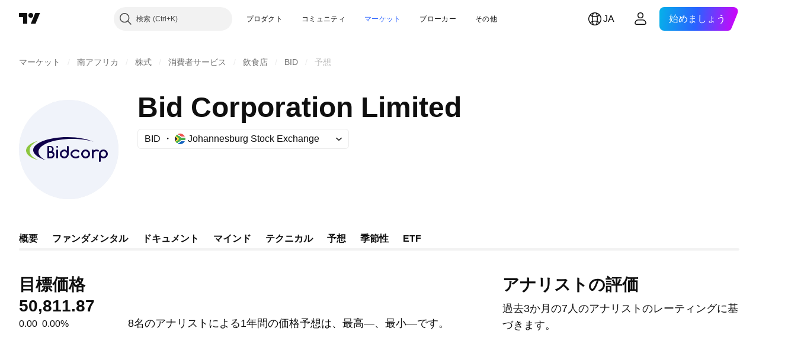

--- FILE ---
content_type: image/svg+xml
request_url: https://s3-symbol-logo.tradingview.com/bid-ltd--big.svg
body_size: 1639
content:
<!-- by TradingView --><svg width="56" height="56" viewBox="0 0 56 56" fill="none" xmlns="http://www.w3.org/2000/svg">
<rect width="56" height="56" fill="#F0F3FA"/>
<path d="M19.4161 29.4074C19.2444 29.2371 19.0525 29.0957 18.8462 28.9874C19.1982 28.8216 19.5 28.5 19.5 27.7525C19.5 26.6504 18.615 26.0001 17.666 26.0001H16.3309C16.1389 25.9956 15.9981 26.173 16 26.3546V32.6456C15.9981 32.8272 16.1389 33.0045 16.3309 32.9999H17.9999C19.1404 32.9999 20 32.0081 20 30.898C20 30.3204 19.804 29.8191 19.4161 29.4074ZM17 29V26.7047H17.6661C18.2287 26.6915 18.6746 27.2107 18.6746 27.7525C18.6746 28.2935 18.2295 29.0184 17.6661 29.0001L17 29ZM18.0001 32.0027H17V30H18C18.6762 30 19 30.1505 19 30.9692C19 31.6637 18.6007 32.0027 18.0001 32.0027Z" fill="#10014B"/>
<path d="M21.5 26.9999C21.7622 27.0065 21.9997 26.7853 22 26.5017C22.0003 26.2187 21.7619 26.0003 21.5017 26C21.2408 25.9997 20.9997 26.2163 21 26.5016C21.0003 26.7844 21.2396 27.0046 21.5 26.9999Z" fill="#10014B"/>
<path d="M21.4969 28.0001C21.3682 27.998 21.2434 28.0342 21.1484 28.1013C21.1011 28.1333 21.0634 28.1728 21.0377 28.217C21.0121 28.2613 20.9992 28.3094 21 28.3579V32.6421C20.9993 32.6906 21.0121 32.7387 21.0378 32.7829C21.0634 32.8272 21.1011 32.8667 21.1484 32.8987C21.2434 32.9658 21.3682 33.002 21.4969 32.9999C21.6259 33.0017 21.751 32.9658 21.8472 32.8995C21.8954 32.8678 21.934 32.8283 21.9604 32.7838C21.9868 32.7394 22.0003 32.691 22 32.6421V28.3579C22.0003 28.309 21.9868 28.2606 21.9603 28.2161C21.9339 28.1716 21.8952 28.1321 21.847 28.1003C21.7508 28.0341 21.6258 27.9984 21.4969 28.0002" fill="#10014B"/>
<path d="M33.5725 31.488C33.4842 31.4858 33.3976 31.5104 33.3257 31.5581C32.9274 31.8364 32.4373 32.0008 31.939 32C31 32 30 31.6032 30 30.4999C30 29.3967 31 29 31.939 29C32.4404 28.9925 32.929 29.1475 33.321 29.4384C33.3954 29.4966 33.4903 29.5274 33.5875 29.525C33.7885 29.5287 34.0029 29.0981 34 28.8824C33.9995 28.7742 33.9378 28.6727 33.8513 28.6002C33.311 28.2054 32.6261 27.9977 31.9391 28C30.5283 28 29 28.9599 29 30.5C29 32.0403 30.5283 33 31.9391 33C32.6283 33.0027 33.3138 32.7906 33.8565 32.3955C33.9361 32.3312 33.9837 32.2354 33.9848 32.1374C33.9874 31.9206 33.7769 31.4844 33.5725 31.488Z" fill="#10014B"/>
<path d="M44.6565 28.2468C44.3706 28.1312 44.0767 28.0001 43.6154 28.0001C42.9293 28.0001 42.603 28.151 42 28.6582V28.3578C42.0025 28.1538 41.6985 28 41.5 28C41.3015 28 40.9976 28.1538 41 28.3578V32.6424C40.9977 32.8465 41.3014 33 41.5 33C41.6986 33 42.0023 32.8465 42 32.6424V30.5C42 29.4619 42.5662 29 43.5595 29C44.0276 29 44.2455 29.177 44.5508 29.1721C44.7509 29.1764 45 28.9492 45 28.7227C45 28.4258 44.81 28.3018 44.6565 28.2468Z" fill="#10014B"/>
<path fill-rule="evenodd" clip-rule="evenodd" d="M11 29.3412C11 25.2998 19.3036 22.0236 29.9054 22.0236C34.4901 22.0236 38.6988 22.6366 42 23.6587C38.4791 22.0349 33.1549 21 27.1963 21C16.5946 21 8 24.2764 8 28.3176C8 30.6114 10.7694 32.6585 15.1019 34C12.3582 32.7345 11 31.1112 11 29.3412Z" fill="#10014B"/>
<path d="M11 23C6.80535 24.1301 4 26.1851 4 28.5334C4 30.9189 6.63576 32.8822 10.9419 34C7.58038 32.5875 6 30.7193 6 28.5168C6 26.3585 7.75681 24.4066 11 23Z" fill="#8DC63F"/>
<path fill-rule="evenodd" clip-rule="evenodd" d="M27 26.3546C26.999 26.163 27.3051 25.9962 27.5 26.0001C27.6944 25.9957 28.0023 26.1641 28 26.3544V30.523C28 31.8881 26.8582 33 25.4999 33C24.1417 33 23 31.888 23 30.523C23 29.1581 24.1419 28 25.4999 28C26.1443 28 26.6862 28.2733 27 28.7971V26.3546ZM25.5 32C26.3284 32 27 31.3284 27 30.5C27 29.6716 26.3284 29 25.5 29C24.6716 29 24 29.6716 24 30.5C24 31.3284 24.6716 32 25.5 32Z" fill="#10014B"/>
<path fill-rule="evenodd" clip-rule="evenodd" d="M46 34.6454C46.001 34.837 45.6949 35.0038 45.5 34.9999C45.3056 35.0043 44.9977 34.8359 45 34.6456V30.477C45 29.1119 46.1418 28 47.5001 28C48.8583 28 50 29.112 50 30.477C50 31.8419 48.8581 33 47.5001 33C46.8557 33 46.3138 32.7267 46 32.2029V34.6454ZM47.5 29C46.6716 29 46 29.6716 46 30.5C46 31.3284 46.6716 32 47.5 32C48.3284 32 49 31.3284 49 30.5C49 29.6716 48.3284 29 47.5 29Z" fill="#10014B"/>
<path fill-rule="evenodd" clip-rule="evenodd" d="M37.5001 28C38.1857 28 38.7796 28.2453 39.265 28.7292C39.7527 29.2155 40 29.8108 40 30.4999C40 31.189 39.7527 31.7848 39.265 32.2708C38.7796 32.7546 38.186 33 37.5001 33C36.8141 33 36.2202 32.7547 35.735 32.2708C35.2473 31.7848 35 31.1888 35 30.4999C35 29.811 35.2473 29.2154 35.735 28.7292C36.2202 28.2454 36.8145 28 37.5001 28ZM37.5 32C38.3284 32 39 31.3284 39 30.5C39 29.6716 38.3284 29 37.5 29C36.6716 29 36 29.6716 36 30.5C36 31.3284 36.6716 32 37.5 32Z" fill="#10014B"/>
</svg>


--- FILE ---
content_type: application/javascript; charset=utf-8
request_url: https://static.tradingview.com/static/bundles/12904.a1f81a7e6057d8a78c7f.js
body_size: 11563
content:
(self.webpackChunktradingview=self.webpackChunktradingview||[]).push([[12904,24880],{904613:e=>{e.exports={brand:"brand-H6_2ZGVv",hovered:"hovered-H6_2ZGVv",background:"background-H6_2ZGVv","states-without-bg":"states-without-bg-H6_2ZGVv",disableActiveStateStyles:"disableActiveStateStyles-H6_2ZGVv",dimmed:"dimmed-H6_2ZGVv",selected:"selected-H6_2ZGVv",activated:"activated-H6_2ZGVv",gray:"gray-H6_2ZGVv","light-gray":"light-gray-H6_2ZGVv",xsmall:"xsmall-H6_2ZGVv",small:"small-H6_2ZGVv",medium:"medium-H6_2ZGVv",large:"large-H6_2ZGVv",textButton:"textButton-H6_2ZGVv",link:"link-H6_2ZGVv",content:"content-H6_2ZGVv",withStartIcon:"withStartIcon-H6_2ZGVv","start-icon":"start-icon-H6_2ZGVv",withEndIcon:"withEndIcon-H6_2ZGVv","end-icon":"end-icon-H6_2ZGVv",iconOnly:"iconOnly-H6_2ZGVv",caret:"caret-H6_2ZGVv",semibold18px:"semibold18px-H6_2ZGVv",semibold16px:"semibold16px-H6_2ZGVv",semibold14px:"semibold14px-H6_2ZGVv",regular12px:"regular12px-H6_2ZGVv",regular14px:"regular14px-H6_2ZGVv",regular16px:"regular16px-H6_2ZGVv"}},446208:e=>{e.exports={hidden:"hidden-DgcIT6Uz",fadeInWrapper:"fadeInWrapper-DgcIT6Uz",isAnimated:"isAnimated-DgcIT6Uz"}},36559:(e,t,n)=>{"use strict";n.d(t,{TextAnchorButton:()=>a.TextAnchorButton,TextButton:()=>i.TextButton});n(622032);var i=n(106257),a=n(692566)},692566:(e,t,n)=>{"use strict";n.d(t,{TextAnchorButton:()=>s});var i=n(50959),a=n(14388),o=n(551080),r=n(622032);function s(e){const{reference:t,className:n,isSelected:s,isDimmed:l,children:c,startIcon:u,startIconAriaAttrs:d,showCaret:g,color:m,endIcon:h,endIconAriaAttrs:f,size:b,typography:_,iconOnly:p,statesWithoutBg:v,isActivated:I,renderComponent:C=a.CustomComponentDefaultLink,...y}=e;return i.createElement(C,{...y,className:(0,r.getTextButtonClasses)({className:n,isSelected:s,isDimmed:l,startIcon:u,showCaret:g,endIcon:h,color:m,size:b,typography:_,iconOnly:p,isLink:!0,isActivated:I}),reference:(0,o.isomorphicRef)(t)},i.createElement(r.TextButtonContent,{showCaret:g,startIcon:u,startIconAriaAttrs:{...d},endIcon:h,endIconAriaAttrs:{...f},statesWithoutBg:v},c))}},622032:(e,t,n)=>{"use strict";n.d(t,{TextButtonContent:()=>h,getTextButtonClasses:()=>g});var i=n(50959),a=n(497754),o=n.n(a),r=n(132734),s=n(728804),l=n(602948),c=n.n(l),u=n(904613),d=n.n(u);const g=e=>{const t=(0,i.useContext)(s.CustomBehaviourContext),{className:n,isSelected:a,isDimmed:r,isHovered:l,size:c="medium",color:u,startIcon:g,endIcon:m,showCaret:h,enableActiveStateStyles:f=t.enableActiveStateStyles,typography:b,iconOnly:_,isLink:p=!1,isActivated:v}=e;return o()(n,d().textButton,p&&d().link,a&&d().selected,r&&d().dimmed,l&&d().hovered,d()[u],d()[c],g&&d().withStartIcon,_&&d().iconOnly,(h||m)&&d().withEndIcon,!f&&d().disableActiveStateStyles,b&&d()[b],v&&d().activated)},m=e=>i.createElement(r.Icon,{...e.showCaret?void 0:e.endIconAriaAttrs,className:o()(d()["end-icon"],e.showCaret&&d().caret),icon:e.showCaret?c():e.endIcon});function h(e){return i.createElement(i.Fragment,null,i.createElement("span",{className:o()(d().background,e.statesWithoutBg&&d()["states-without-bg"])
}),e.startIcon&&i.createElement(r.Icon,{...e.startIconAriaAttrs,className:d()["start-icon"],icon:e.startIcon}),i.createElement("span",{className:d().content},e.children),(e.endIcon||e.showCaret)&&m(e))}},106257:(e,t,n)=>{"use strict";n.d(t,{TextButton:()=>o});var i=n(50959),a=n(622032);function o(e){const{reference:t,className:n,isSelected:o,isHovered:r,isDimmed:s,children:l,startIcon:c,startIconAriaAttrs:u,showCaret:d,color:g,endIcon:m,endIconAriaAttrs:h,size:f,typography:b,iconOnly:_,statesWithoutBg:p,isActivated:v,dataQaId:I,...C}=e;return i.createElement("button",{"data-qa-id":I,...C,className:(0,a.getTextButtonClasses)({className:n,isSelected:o,isHovered:r,startIcon:c,showCaret:d,endIcon:m,color:g,size:f,typography:b,iconOnly:_,isDimmed:s,isActivated:v}),ref:t},i.createElement(a.TextButtonContent,{showCaret:d,startIcon:c,startIconAriaAttrs:{...u},endIcon:m,endIconAriaAttrs:{...h},statesWithoutBg:p},l))}},713094:(e,t,n)=>{"use strict";n.d(t,{FadeInWrapper:()=>u,useFadeInContext:()=>c});var i=n(50959),a=n(497754),o=n.n(a),r=n(446208),s=n.n(r);const l=i.createContext({children:{},setIsReady:()=>{}});function c(){const{setIsReady:e,children:t}=(0,i.useContext)(l),n=(0,i.useRef)((0,i.useId)());t[n.current]||(t[n.current]={isReady:!1});return(0,i.useCallback)((()=>{t[n.current].isReady=!0,e(Object.values(t).every((e=>e.isReady)))}),[t,e])}function u(e){const{children:t,className:n,isAnimated:a=!0}=e,[r,c]=(0,i.useState)(!1),u=(0,i.useRef)({});return i.createElement(l.Provider,{value:{setIsReady:c,children:u.current}},i.createElement("div",{className:o()(!r&&s().hidden,s().fadeInWrapper,a&&s().isAnimated,n)},t))}},269269:(e,t,n)=>{"use strict";var i;n.d(t,{CollapseDirection:()=>i,useCollapsible:()=>r}),function(e){e.StartFirst="start-first",e.EndFirst="end-first"}(i||(i={}));var a=n(50959),o=n(363633);function r(e,t,n,r=i.EndFirst){const s=(0,a.useCallback)(((n,a)=>{const o=e.map((e=>n.widthsMap.get(t(e))??0));return function({items:e,containerWidth:t,elementsWidths:n,menuItemWidth:a,keepVisible:o,direction:r}){const s=[...e],l=[],c=[];let u=0;for(const e of n)u+=e;if(u<=t)return{visible:s,hidden:c};const d=[...n];if(u=o.map((e=>d[e])).reduce(((e,t)=>e+t),0)+a,r===i.EndFirst)for(let e=0;e<s.length;e++)o.includes(e)?l.push(s[e]):(u+=d[e],u<=t?l.push(s[e]):c.push(s[e]));else for(let e=s.length-1;e>=0;e--)o.includes(e)?l.unshift(s[e]):(u+=d[e],u<=t?l.unshift(s[e]):c.unshift(s[e]));return{visible:l,hidden:c}}({items:e,containerWidth:n.containerWidth,elementsWidths:o,menuItemWidth:n.moreButtonWidth,keepVisible:a,direction:r})}),[e]);return(0,o.useCollapsibleCommon)({itemsList:e,getItemId:t,calcVisibleAndHiddenItems:s,shouldKeepItemVisible:n})}},363633:(e,t,n)=>{"use strict";n.d(t,{useCollapsibleCommon:()=>c});var i=n(50959),a=n(444530),o=n(746326),r=n(238718),s=n(774218),l=n(551080);function c(e){const{itemsList:t,getItemId:n,calcVisibleAndHiddenItems:c,shouldKeepItemVisible:d,onMeasureCallback:g,forceUpdate:m=!1}=e,[h,f]=(0,r.useRefsMap)(),b=(0,i.useRef)(null),_=(0,i.useRef)({widthsMap:new Map,containerWidth:0,
moreButtonWidth:0}),[p,v]=(0,i.useState)({visible:t,hidden:[]}),I=(0,i.useMemo)((()=>t.reduce(((e,t,n)=>(d(t)&&e.push(n),e)),[])),[t,d]),C=(0,i.useCallback)((()=>{if(_.current.containerWidth){const e=c(_.current,I);(function(e,t){return!u(e.visible,t.visible)||!u(e.hidden,t.hidden)})(p,e)&&v(e)}}),[_,v,p,I,c]),y=(0,i.useCallback)((()=>{_.current.moreButtonWidth=b.current?(0,o.outerWidth)(b.current,!0):0;const e=new Map(_.current.widthsMap);for(const i of t){const t=n(i),a=h.current.get(t);if(a){const n=(0,o.outerWidth)(a,!0);e.set(t,n)}}_.current.widthsMap=e,g&&g()}),[_,t,n,h,g]),A=(0,i.useRef)(null),w=(0,i.useCallback)((([e])=>{e.contentRect.width!==_.current.containerWidth&&(A.current&&cancelAnimationFrame(A.current),_.current.containerWidth=e.contentRect.width,A.current=requestAnimationFrame((()=>{C()})))}),[_,C]),T=(0,i.useRef)(null),S=(0,i.useCallback)((([e])=>{T.current&&cancelAnimationFrame(T.current),y(),T.current=requestAnimationFrame((()=>{C()}))}),[y,C]),k=(0,a.useResizeObserver)(S),E=(0,a.useResizeObserver)(w),R=(0,i.useRef)(null),H=(0,l.mergeRefs)([E,R]),M=(0,i.useRef)(t),B=(0,i.useRef)(!0),O=(0,i.useRef)([]);return(0,s.useIsomorphicLayoutEffect)((()=>{const e=_.current.widthsMap.size===t.length;!m&&!B.current&&u(M.current,t)&&u(O.current,I)&&e||(y(),C(),B.current=!1,M.current=t,O.current=I)}),[t,I,m,y,C]),{containerRefCallback:H,moreButtonRef:b,innerContainerRefCallback:k,itemsRefs:h,setItemRef:f,hiddenItems:p.hidden,visibleItems:p.visible,itemsMeasurements:_}}function u(e,t){return e.length===t.length&&e.reduce(((e,n,i)=>e&&n===t[i]),!0)}},909358:(e,t,n)=>{"use strict";n.d(t,{useIsFirstRender:()=>a,useIsNonFirstRender:()=>o});var i=n(50959);function a(){const[e,t]=(0,i.useState)(!0);return(0,i.useEffect)((()=>{t(!1)}),[]),e}function o(){return!a()}},718083:(e,t,n)=>{"use strict";n.d(t,{useDisclosure:()=>c});var i=n(50959),a=n(650151),o=n(607423),r=n(405964),s=n(763341),l=n(481058);function c(e){const{id:t,listboxId:n,disabled:c,buttonTabIndex:u=0,onFocus:d,onBlur:g,onClick:m}=e,[h,f]=(0,i.useState)(!1),[b,_]=(0,r.useFocus)(),p=b||h,v=n??void 0!==t?(0,l.createDomId)(t,"listbox"):void 0,I=(0,i.useRef)(null),C=(0,i.useCallback)((e=>I.current?.focus(e)),[I]),y=(0,i.useRef)(null),A=(0,i.useCallback)((()=>(0,a.ensureNotNull)(y.current).focus()),[y]),w=(0,i.useCallback)((()=>f(!0)),[f]),T=(0,i.useCallback)(((e=!1,t=!1)=>{f(!1);const{activeElement:n}=document;n&&(0,o.isTextEditingField)(n)||t||C({preventScroll:e})}),[f,C]),S=(0,i.useCallback)((()=>{h?T():w()}),[h,T,w]),k=c?[]:[d,_.onFocus],E=c?[]:[g,_.onBlur],R=c?[]:[m,S],H=(0,s.createSafeMulticastEventHandler)(...k),M=(0,s.createSafeMulticastEventHandler)(...E),B=(0,s.createSafeMulticastEventHandler)(...R);return{listboxId:v,isOpened:h,isFocused:p,buttonTabIndex:c?-1:u,listboxTabIndex:-1,open:w,close:T,toggle:S,onOpen:A,buttonFocusBindings:{onFocus:H,onBlur:M},onButtonClick:B,buttonRef:I,listboxRef:y,buttonAria:{"aria-controls":h?v:void 0,"aria-expanded":h,"aria-disabled":c}}}},499408:(e,t,n)=>{"use strict";n.d(t,{useKeepActiveItemIntoView:()=>r})
;var i=n(50959),a=n(650151),o=n(896320);function r(e={}){const{activeItem:t,getKey:n,...r}=e,s=(0,i.useRef)(null),l=(0,i.useRef)(new Map),c=(0,o.useScrollIntoViewHelper)(s.current),u=(0,i.useCallback)((()=>{null!==c.current&&null!==s.current&&c.current.getContainer()!==s.current&&c.current.setContainer(s.current)}),[c,s]),d=(0,i.useCallback)((e=>{s.current=e}),[s]),g=(0,i.useCallback)(((e,t)=>{const i=n?n(e):e;t?l.current.set(i,t):l.current.delete(i)}),[l,n]),m=(0,i.useCallback)(((e,t)=>{if(!e)return;const i=n?n(e):e,o=l.current.get(i);o&&(u(),(0,a.ensureNotNull)(c.current).scrollTo(o,t))}),[l,c,n]);return(0,i.useEffect)((()=>m(t,r)),[m,t]),[d,g,m]}},222463:(e,t,n)=>{"use strict";n.d(t,{useMatchMedia:()=>o,useSafeMatchMedia:()=>a});var i=n(50959);function a(e,t=!1){const[n,a]=(0,i.useState)(t);return(0,i.useEffect)((()=>{const t=window.matchMedia(e);function n(){a(t.matches)}return n(),t.addEventListener("change",n),()=>{t.removeEventListener("change",n)}}),[e]),n}function o(e){const t=(0,i.useMemo)((()=>window.matchMedia(e).matches),[]);return a(e,t)}},846503:(e,t,n)=>{"use strict";n.d(t,{useMobileTouchState:()=>o});var i=n(50959),a=n(23482);function o(){const[e,t]=(0,i.useState)(!1);return(0,i.useEffect)((()=>{t(a.mobiletouch)}),[]),e}},199090:(e,t,n)=>{"use strict";n.d(t,{usePrevious:()=>a});var i=n(50959);function a(e){const t=(0,i.useRef)(null);return(0,i.useEffect)((()=>{t.current=e}),[e]),t.current}},896320:(e,t,n)=>{"use strict";n.d(t,{useScrollIntoViewHelper:()=>d});var i=n(50959),a=n(650151),o=n(745269);const r={duration:200,additionalScroll:0},s={vertical:{scrollSize:"scrollHeight",clientSize:"clientHeight",start:"top",end:"bottom",size:"height"},horizontal:{scrollSize:"scrollWidth",clientSize:"clientWidth",start:"left",end:"right",size:"width"}};function l(e,t){const n=s[e];return t[n.scrollSize]>t[n.clientSize]}function c(e,t,n,i,a,r){const l=function(e,t,n,i=0){const a=s[e];return{start:-1*i,middle:-1*(Math.floor(n[a.size]/2)-Math.floor(t[a.size]/2)),end:-1*(n[a.size]-t[a.size])+i}}(e,i,a,r.additionalScroll);let c=0;if(r.snapToMiddle||function(e,t,n){const i=s[e];return t[i.start]<n[i.start]-n[i.size]/2||t[i.end]>n[i.end]+n[i.size]/2}(e,i,a))c=l.middle;else{const t=function(e,t,n,i=0){const a=s[e],o=t[a.start]+Math.floor(t[a.size]/2),r=n[a.start]+Math.floor(n[a.size]/2);return{start:t[a.start]-n[a.start]-i,middle:o-r,end:t[a.end]-n[a.end]+i}}(e,i,a,r.additionalScroll),n=function(e){const{start:t,middle:n,end:i}=e,a=new Map([[Math.abs(t),{key:"start",value:Math.sign(t)}],[Math.abs(n),{key:"middle",value:Math.sign(n)}],[Math.abs(i),{key:"end",value:Math.sign(i)}]]),o=Math.min(...a.keys());return a.get(o)}(t);c=void 0!==n?l[n.key]:0}return r.align&&(c=l[r.align]),function(e){const{additionalScroll:t=0,duration:n=o.dur,func:i=o.easingFunc.easeInOutCubic,onScrollEnd:a,target:r,wrap:s,direction:l="vertical"}=e;let{targetRect:c,wrapRect:u}=e;c=c??r.getBoundingClientRect(),u=u??s.getBoundingClientRect();const d=("vertical"===l?c.top-u.top:c.left-u.left)+t,g="vertical"===l?"scrollTop":"scrollLeft",m=s?s[g]:0
;let h,f=0;return f=window.requestAnimationFrame((function e(t){let o;if(h?o=t-h:(o=0,h=t),o>=n)return s[g]=m+d,void(a&&a());const r=m+d*i(o/n);s[g]=Math.floor(r),f=window.requestAnimationFrame(e)})),function(){window.cancelAnimationFrame(f),a&&a()}}({...r,target:t,targetRect:i,wrap:n,wrapRect:a,additionalScroll:c,direction:e})}class u{constructor(e=null){this._container=null,this._lastScrolledElement=null,this._stopVerticalScroll=null,this._stopHorizontalScroll=null,this._container=e}scrollTo(e,t=r){if(null!==this._container&&null!==e&&!function(e,t,n=0){const i=e.getBoundingClientRect(),a=t.getBoundingClientRect();return i.top-a.top>=0&&a.bottom-i.bottom>=0&&i.left-a.left>=n&&a.right-i.right>=n}(e,this._container,t.visibilityDetectionOffsetInline)){const n=e.getBoundingClientRect(),i=this._container.getBoundingClientRect();this.stopScroll(),l("vertical",this._container)&&(this._stopVerticalScroll=c("vertical",e,this._container,n,i,this._modifyOptions("vertical",t))),l("horizontal",this._container)&&(this._stopHorizontalScroll=c("horizontal",e,this._container,n,i,this._modifyOptions("horizontal",t)))}this._lastScrolledElement=e}scrollToLastElement(e){this.scrollTo(this._lastScrolledElement,e)}stopScroll(){null!==this._stopVerticalScroll&&this._stopVerticalScroll(),null!==this._stopHorizontalScroll&&this._stopHorizontalScroll()}getContainer(){return this._container}setContainer(e){this._container=e,this._container?.contains(this._lastScrolledElement)||(this._lastScrolledElement=null)}destroy(){this.stopScroll(),this._container=null,this._lastScrolledElement=null}_handleScrollEnd(e){"vertical"===e?this._stopVerticalScroll=null:this._stopHorizontalScroll=null}_modifyOptions(e,t){return Object.assign({},t,{onScrollEnd:()=>{this._handleScrollEnd(e),void 0!==t.onScrollEnd&&t.onScrollEnd()}})}}function d(e){const t=(0,i.useRef)(null);return(0,i.useEffect)((()=>(t.current=new u(e),()=>(0,a.ensureNotNull)(t.current).destroy())),[]),t}},149814:(e,t,n)=>{"use strict";n.d(t,{useTabs:()=>d});var i=n(50959),a=n(688697),o=n(763341),r=n(405964),s=n(499408),l=n(61548),c=n(846503);const u=24;function d(e){const{id:t,items:n,orientation:d,activationType:g="manual",disabled:m,tablistLabelId:h,tablistLabel:f,focusOnHighlight:b=!0,preventDefaultIfKeyboardActionHandled:_=!0,stopPropagationIfKeyboardActionHandled:p=!1,keyboardNavigationLoop:v=!0,scrollIntoViewOptions:I,isActive:C,onActivate:y,isCollapsed:A,isRtl:w,isDisclosureOpened:T,isRadioGroup:S,defaultKeyboardFocus:k,focusableItemAttributes:E={}}=e,R=(0,c.useMobileTouchState)(),H=T?null:d||"horizontal",M=(0,i.useRef)(e.itemsRefs?.current??new Map),[B,O]=(0,i.useState)(),[x,V]=(0,r.useFocus)(),z=n.find(C),F=(0,i.useCallback)((t=>e.compareTabs?e.compareTabs(t,B):t===B),[B]),N=(0,i.useCallback)((t=>{const n=e.findTab?e.findTab(M.current,t):M.current.get(t);b&&void 0!==n&&n!==document.activeElement&&n.focus()}),[b]),D=(0,i.useRef)(),W=(0,i.useCallback)(((e,t)=>{O(e),"number"==typeof t?(clearTimeout(D.current),D.current=setTimeout((()=>N(e)),t)):N(e)}),[O,N]),L=(0,i.useCallback)((e=>{
m||e.disabled||(y(e),F(e)||W(e))}),[m,y,F,W]),G=(0,l.useTabsKeyboardNavigation)({isRtl:w,items:n,activationType:g,preventDefaultIfHandled:_,stopPropagationIfHandled:p,loop:v,onActivate:L,isHighlighted:F,onHighlight:W,isCollapsed:A,orientation:H}),U=(0,i.useCallback)((e=>{let t=null;for(const[n,i]of M.current.entries())if(e.target===i){t=n;break}t&&!F(t)&&("automatic"===g&&A&&!A(t)?L(t):W(t))}),[g,F,W,L,A]);(0,i.useEffect)((()=>{R||void 0!==z&&O(z)}),[z,R]),(0,i.useEffect)((()=>{x||O(void 0)}),[x]),(0,i.useEffect)((()=>()=>clearTimeout(D.current)),[]);const j=I?.additionalScroll??0,[Z,K]=(0,s.useKeepActiveItemIntoView)({...I,visibilityDetectionOffsetInline:j+u,snapToMiddle:!0,activeItem:B??z,getKey:(0,i.useCallback)((e=>e.id),[])}),P=(0,i.useCallback)(((e,t)=>{K(e,t),null!==t?M.current.set(e,t):M.current.delete(e)}),[K]),{firstEdgeItemIndex:q,lastEdgeItemIndex:Y}=(0,a.findEdgesTab)(n,A);return{tabsBindings:n.map(((e,t)=>{const n=F(e),i=C(e),o=e.disabled??m??!1,r=1===k?x?n:t===q||t===Y:x?n:i;return{...(0,a.getTabAttributes)(e.id,r,i,e.tabpanelId,o,S,"",E),highlighted:n,active:i,handleItemRef:P}})),tablistBinding:{...(0,a.getTabListAttributes)(t,d,m,h,f,S),onBlur:V.onBlur,onFocus:(0,o.createSafeMulticastEventHandler)(V.onFocus,U),onKeyDown:G},scrollWrapBinding:{ref:Z},onActivate:L,onHighlight:W,isHighlighted:F}}},61548:(e,t,n)=>{"use strict";n.d(t,{useTabsKeyboardNavigation:()=>c});var i=n(50959),a=n(650151),o=n(283657),r=n(507017);function s(){return!1}function l(e,t){return{next:()=>t!==e.length-1,previous:()=>0!==t}}function c(e){const{activationType:t="manual"}=e,n=(0,i.useMemo)((()=>t),[]);return(0,a.assert)(t===n,"Activation type must be invariant."),"automatic"===t?function(e){const{isRtl:t,items:n,preventDefaultIfHandled:a=!0,stopPropagationIfHandled:c=!1,loop:u=!0,isHighlighted:d,onHighlight:g,onActivate:m,isCollapsed:h=s,orientation:f}=e,b=(0,i.useCallback)((e=>{g(e),h(e)||m(e)}),[g,m,h]),_=!u&&c?l(n,n.findIndex(d)):void 0;return(0,o.useKeyboardEventHandler)([(0,r.useItemsKeyboardNavigation)(f,t,n,d,b,u,{},void 0,_)],a,c)}(e):function(e){const{isRtl:t,items:n,preventDefaultIfHandled:a=!0,stopPropagationIfHandled:s=!1,loop:c=!0,isHighlighted:u,onHighlight:d,onActivate:g,orientation:m}=e,h=n.findIndex(u),f=n[h],b=(0,i.useCallback)((()=>{void 0!==f&&g(f)}),[f,g]),_=!c&&s?l(n,h):void 0,p=(0,i.useCallback)((e=>d(e)),[d]),v=(0,r.useItemsKeyboardNavigation)(m,t,n,u,p,c,{},void 0,_),I=(0,o.useKeyboardActionHandler)([13,32],b);return(0,o.useKeyboardEventHandler)([v,I],a,s)}(e)}},248723:(e,t,n)=>{"use strict";n.d(t,{useTabsMainHandlers:()=>_});var i=n(50959),a=n(763341),o=n(846503),r=n(892487),s=n(269269),l=n(149814),c=n(718083),u=n(662929),d=n(283657),g=n(713094),m=n(909358),h=n(444530),f=n(199090);var b=n(246002);function _(e,t,n){
const{id:_,items:p,activationType:v,orientation:I="horizontal",disabled:C,onActivate:y,isActive:A,overflowBehaviour:w,enableActiveStateStyles:T,tablistLabelId:S,tablistLabel:k,preventDefaultIfKeyboardActionHandled:E,size:R,stopPropagationIfKeyboardActionHandled:H,keyboardNavigationLoop:M,defaultKeyboardFocus:B,focusableItemAttributes:O}=t,x=(0,i.useMemo)((()=>(0,b.transformTabsWithCounters)(p,C,R)),[p,C,R]),V=(0,o.useMobileTouchState)(),z=(0,r.useOverflowBehaviour)(w),F=(0,i.useRef)(!1),N=(0,i.useCallback)((e=>e.id),[]),D=T??!V,W=(0,g.useFadeInContext)(),{visibleItems:L,hiddenItems:G,containerRefCallback:U,innerContainerRefCallback:j,moreButtonRef:Z,setItemRef:K,itemsMeasurements:P}=(0,s.useCollapsible)(x,N,A),q=(0,f.usePrevious)(P.current?.containerWidth)??0,Y=(0,m.useIsNonFirstRender)(),J=P.current?.containerWidth??0;let Q=!1;P.current&&Y&&(Q=function(e,t,n,i,a){if("collapse"!==i)return!0;const o=function(e,t,n){const i=e.filter((e=>t.find((t=>t.id===e[0]))));return t.length>0?i[0][1]+n:0}(Array.from(e.widthsMap.entries()),t,a),r=e.moreButtonWidth??0;let s=function(e,t){return e.reduce(((e,n)=>e+(t.get(n.id)??0)),0)}(n,e.widthsMap);return s+=t.length>0?r:0,function(e,t,n,i){return 0!==e?t-n<e&&t-n>i:n<t}(o,e.containerWidth,s,a)}(P.current,G,L,z,n.gap??0)||0===J);const $=(0,h.useResizeObserver)((([e])=>{requestAnimationFrame((()=>{Y&&Q&&e.contentRect.width===q&&W()}))})),X="collapse"===z?L:x,ee=(0,i.useMemo)((()=>"collapse"===z?G:[]),[z,G]),te=(0,i.useCallback)((e=>ee.includes(e)),[ee]),{isOpened:ne,open:ie,close:ae,onButtonClick:oe}=(0,c.useDisclosure)({id:_,disabled:C}),{tabsBindings:re,tablistBinding:se,scrollWrapBinding:le,onActivate:ce,onHighlight:ue,isHighlighted:de}=(0,l.useTabs)({id:_,items:[...X,...ee],activationType:v,orientation:I,disabled:C,tablistLabelId:S,tablistLabel:k,preventDefaultIfKeyboardActionHandled:E,scrollIntoViewOptions:n.scrollIntoViewOptions,onActivate:y,isActive:A,isCollapsed:te,isRtl:n.isRtl,isDisclosureOpened:ne,isRadioGroup:n.isRadioGroup,stopPropagationIfKeyboardActionHandled:H,keyboardNavigationLoop:M,defaultKeyboardFocus:B,focusableItemAttributes:O,compareTabs:n.compareTabs,findTab:n.findTab}),ge=ee.find(de),me=(0,i.useCallback)((()=>{const e=x.find(A);e&&ue(e)}),[ue,A,x]),he=(0,i.useCallback)((()=>{ae(),me(),F.current=!0}),[ae,me]),fe=(0,i.useCallback)((()=>{ge&&(ce(ge),ue(ge,250))}),[ce,ue,ge]);le.ref=(0,u.useMergedRefs)([$,le.ref,U]),se.ref=(0,u.useMergedRefs)([se.ref,j]),se.onKeyDown=(0,a.createSafeMulticastEventHandler)((0,d.useKeyboardEventHandler)([(0,d.useKeyboardClose)(ne,he),(0,d.useKeyboardActionHandler)([13,32],fe,(0,i.useCallback)((()=>Boolean(ge)),[ge]))],E),se.onKeyDown);const be=(0,i.useCallback)((e=>{F.current=!0,oe(e)}),[F,oe]),_e=(0,i.useCallback)((e=>{e&&ce(e)}),[ce]);return(0,i.useEffect)((()=>{F.current?F.current=!1:ge&&!ne?ie():!ge&&ne&&ae()}),[ge,ne,ie,ae]),{enableActiveStateStyles:D,moreButtonRef:Z,setItemRef:K,getBindings:e=>re.find((t=>t.id===e.id)),handleMoreButtonClick:be,handleCollapsedItemClick:_e,scrollWrapBinding:le,overflowBehaviour:z,
tablistBinding:se,visibleTabs:X,hiddenTabs:ee,handleActivate:ce,isMobileTouch:V,getItemId:N,isDisclosureOpened:ne,isHighlighted:de,closeDisclosure:ae}}},246002:(e,t,n)=>{"use strict";n.d(t,{counterSizeFromSquareTabsSize:()=>r,getTabCounter:()=>o,transformTabsWithCounters:()=>s});var i=n(50959),a=n(941777);function o({count:e,color:t="danger",size:n="xsmall",disabled:o}){return i.createElement(a.Counter,{"aria-label":"Tab counter",count:e,size:n,color:t,borderColor:"primary",disabled:o})}function r(e){return{xsmall:"xsmall",small:"small",medium:"medium",xlarge:"large"}[e]}function s(e,t,n){return e.map((e=>{const i=e.counter;return i?{...e,endUpperSlot:o({count:i.count,color:i.color,size:r(n),disabled:t}),counter:void 0}:e}))}},688697:(e,t,n)=>{"use strict";function i(e,t="horizontal",n,i,a,o){return{id:e,role:o?"radiogroup":"tablist","aria-orientation":t,"aria-label":a,"aria-labelledby":i,"aria-disabled":n}}function a(e,t,n,i,a,o,r,s){return{id:e,role:o?"radio":"tab",tabIndex:t?s?.tabIndex??0:-1,disabled:a,"aria-selected":o?void 0:n,"aria-checked":o?n:void 0,"aria-controls":i,"aria-disabled":a,"aria-label":r,"data-focus-manager":void 0!==s?s["data-focus-manager"]:void 0}}function o(e,t){let n,i;for(let a=0;a<e.length;a++){const o=e.length-(a+1),r=void 0!==t&&t(e[o]);if(!e[a].disabled&&void 0===n&&(n=a),!e[o].disabled&&!r&&void 0===i&&(i=o),void 0!==n&&void 0!==i)break}return{firstEdgeItemIndex:n,lastEdgeItemIndex:i}}var r;n.d(t,{TabNames:()=>r,findEdgesTab:()=>o,getTabAttributes:()=>a,getTabListAttributes:()=>i}),function(e){e.SquareButtonTabs="square-button-tabs",e.UnderlineButtonTabs="underline-button-tabs",e.UnderlineAnchorTabs="underline-anchor-tabs",e.RoundAnchorTabs="round-anchor-tabs",e.RoundButtonTabs="round-button-tabs",e.LightButtonTabs="light-button-tabs"}(r||(r={}))},892487:(e,t,n)=>{"use strict";n.d(t,{useOverflowBehaviour:()=>r});var i=n(586240),a=n(222463),o=n(846503);function r(e){const t=(0,a.useSafeMatchMedia)(i["media-mf-phone-landscape"],!0),n=(0,o.useMobileTouchState)();return e??(n||!t?"scroll":"collapse")}},481058:(e,t,n)=>{"use strict";n.d(t,{createDomId:()=>g,joinDomIds:()=>m});const i="id",a=/\s/g,o="-",r="_",s=" ";function l(e){return"string"==typeof e}function c(e){switch(typeof e){case"string":return e;case"number":case"bigint":return e.toString(10);case"boolean":case"symbol":return e.toString();default:return null}}function u(e){return e.trim().length>0}function d(e){return e.replace(a,o)}function g(...e){const t=e.map(c).filter(l).filter(u).map(d);return(t.length>0&&t[0].startsWith(i+r)?t:[i,...t]).join(r)}function m(...e){return e.map(c).filter(l).filter(u).join(s)}},684987:(e,t,n)=>{"use strict";n.d(t,{getFormatterContent:()=>r,getFormatterContentWithYear:()=>s,getFormatterFullContent:()=>o,getFormatterMonthYear:()=>u,getFormatterTime:()=>l,getFormatterYear:()=>c});var i=n(812352);function a(){const e=(0,i.getLocaleIso)();return e&&`${e}-u-hc-h23`}const o=(e,t)=>{const n=d(e).getTime();return new Intl.DateTimeFormat(a(),{day:"numeric",month:"short",year:"numeric",hour:"2-digit",
minute:"2-digit",calendar:"gregory",timeZoneName:"short",timeZone:t?"UTC":void 0}).format(n)},r=(e,t)=>{const n=d(e).getTime();return new Intl.DateTimeFormat(a(),{month:"short",day:"numeric",calendar:"gregory",timeZone:t?"UTC":void 0}).format(n)},s=(e,t)=>{const n=d(e).getTime();return new Intl.DateTimeFormat(a(),{month:"short",day:"numeric",calendar:"gregory",year:"numeric",timeZone:t?"UTC":void 0}).format(n)},l=(e,t)=>{const n=d(e).getTime();return new Intl.DateTimeFormat(a(),{hour:"2-digit",minute:"2-digit",timeZoneName:t?void 0:"short",timeZone:t?void 0:"UTC"}).format(n)},c=e=>d(e).getFullYear(),u=e=>{const t=d(e).getTime();return new Intl.DateTimeFormat(a(),{month:"short",year:"numeric",calendar:"gregory"}).format(t)};function d(e){return e instanceof Date?e:new Date(e)}},763021:(e,t,n)=>{"use strict";n.d(t,{AnalyticsContext:()=>i});const i=n(50959).createContext({eventName:void 0})},923354:(e,t,n)=>{"use strict";n.d(t,{sendEvent:()=>a});var i=n(776734);function a(e,t,n,a,o){const r=(s=t,{user_id:window.user.id?String(window.user.id):null,user_plan:window.user.pro_plan||(window.is_authenticated?"free":"visitor"),widget_id:s.closest("[data-an-widget-id]")?.getAttribute("data-an-widget-id")||null,section_id:s.closest("[data-an-section-id]")?.getAttribute("data-an-section-id")||null});var s;if(o&&function(e,t){if(e.include)return!e.include.some((e=>e===t?.widget_id||e===t?.section_id));return!1}(o,r))return;const l={...r,action:n,link:a.link||null,ui_object:a.uiObject||null,ui_object_value:a.uiObjectValue||null};(0,i.getTracker)().then((t=>{t&&t.trackPageEvent(e,l)}))}},474174:(e,t,n)=>{"use strict";n.d(t,{AnalyticsUIObject:()=>o.AnalyticsUIObject,AnalyticsUIObjectValue:()=>o.AnalyticsUIObjectValue,DivComponentWithAnalyticsClick:()=>s,LinkComponentWithAnalyticsClick:()=>r,SpanComponentWithAnalyticsClick:()=>l});var i=n(50959),a=n(841134),o=n(826112);const r=(0,a.withAnalyticsClick)(i.forwardRef(((e,t)=>i.createElement("a",{...e,ref:t})))),s=(0,a.withAnalyticsClick)(i.forwardRef(((e,t)=>i.createElement("div",{...e,ref:t})))),l=(0,a.withAnalyticsClick)(i.forwardRef(((e,t)=>i.createElement("span",{...e,ref:t}))))},826112:(e,t,n)=>{"use strict";var i,a,o,r,s;n.d(t,{AnalyticsAction:()=>o,AnalyticsUIObject:()=>a,AnalyticsUIObjectValue:()=>i,MacroMapAnalyticsUiObject:()=>s,SymbolPageFilingsTabDataIds:()=>r}),function(e){e.LINK="link",e.LIKE="like",e.COMMENT="comment"}(i||(i={})),function(e){e.SOCIAL_INTERACTION="social_interaction",e.WIDGET_TAB="widget_tab",e.WIDGET_TITLE="widget_title",e.SEE_ALL="see_all",e.SYMBOL="symbol",e.IDEA="idea",e.NEWS="news",e.BUTTON="button",e.SCROLL_BUTTON="scroll_button",e.STICKING_MENU="sticking_menu",e.MINI_CHART_SYMBOL="minichart_symbol"}(a||(a={})),function(e){e.CLICK="click",e.VIEW="view"}(o||(o={})),function(e){e.CATEGORY_PILL="category_pill",e.TIME_RANGE="time_range"}(r||(r={})),function(e){e.MACRO_MAP_TOOLTIP="macro_map_tooltip",e.SLIDER="slider",e.MOUSE="mouse",e.TOUCHPAD="touchpad",e.UI_BUTTON="ui_button",e.INDICATOR_BUBBLE="indicator_bubble",
e.SESSION_INDICATOR_SET="session_indicator_set",e.MACRO_MAP="macro_map",e.ECONOMIC_INDICATOR_FAVORITE="economic_indicator_favorite"}(s||(s={}))},841134:(e,t,n)=>{"use strict";n.d(t,{AnalyticsUIObject:()=>r.AnalyticsUIObject,AnalyticsUIObjectValue:()=>r.AnalyticsUIObjectValue,useAnalyticsClick:()=>c,withAnalyticsClick:()=>l});var i=n(50959),a=n(763021),o=n(923354),r=n(826112);const s=new WeakSet;function l(e){return(0,i.forwardRef)(((t,n)=>{const{analyticLink:o,analyticUiObject:r,analyticUiObjectValue:l,...c}=t,{eventName:d,include:g}=(0,i.useContext)(a.AnalyticsContext);return i.createElement(e,{...c,ref:n,onClick:e=>{const n=s.has(e);d&&!n&&(s.add(e),u(e.target,d,t,{include:g})),"onClick"in t&&"function"==typeof t.onClick&&t.onClick(e)}})}))}function c(){const{eventName:e,include:t}=(0,i.useContext)(a.AnalyticsContext);return function(n,i){e&&u(n,e,i,{include:t})}}function u(e,t,n,i){(0,o.sendEvent)(t,e,r.AnalyticsAction.CLICK,{link:n.analyticLink,uiObject:n.analyticUiObject,uiObjectValue:n.analyticUiObjectValue},i)}},406537:(e,t,n)=>{"use strict";n.d(t,{CmsFaqWidget:()=>u});var i=n(50959),a=n(924187),o=n(986701),r=n(890053),s=n(464040),l=n(111495);function c(e){const t=e.reduce(((e,t)=>(e[t]=null,e)),{}),n=(0,i.useRef)({}),[a,o]=(0,i.useState)(t);return(0,i.useEffect)((()=>{const t=(0,l.getQuoteSessionInstance)("full");Promise.all(e.map((e=>t.snapshot(e).then((t=>{n.current[e]=t})).catch((()=>n.current[e]=null))))).then((()=>{o(n.current)}))}),[]),a}function u(e){const{data:t,...n}=e,{symbol:l,items:u}=t,d=(0,r.useFAQData)(u,l,c),g=(0,i.useMemo)((()=>(0,s.faqInfoResolver)(d).map((e=>{const{question:t,answer:n}=e;return{summary:i.createElement(i.Fragment,null,t),details:i.createElement(i.Fragment,null,n)}}))),[d]);return g.length?i.createElement(o.CmsBaseWidget,{...n},i.createElement(a.Accordion,{items:g,allowTwoColumns:!0})):i.createElement(i.Fragment,null)}u.validateProps=e=>Boolean(e.data.items.length)},469802:(e,t,n)=>{"use strict";n.d(t,{getLegacyDefaultPropsSymbolFaqWidget:()=>a});var i=n(444372);function a(){return{id:"symbol-faq-widget-id",type:"faq-widget",header:{text:i.t(null,void 0,n(259504)),level:"h2",position:"center"},size:"l"}}},812352:(e,t,n)=>{"use strict";n.d(t,{getLocale:()=>r,getLocaleIso:()=>s,getLocales:()=>o});var i=n(505482);const a=function(){const e=document.getElementById("page-locale-links")?.textContent,t=e?JSON.parse(e):[];if(0===t.length)return i;const n={};return t.forEach((({locale:e,url:t})=>{n[e]={...i[e],href:t}})),n}();function o(){return a}function r(e){return e=e||window.locale,a[e]}function s(e){return e=e||window.locale,a[e]?.iso}},505482:e=>{"use strict"
;e.exports=JSON.parse('{"en":{"language":"en","language_name":"English","flag":"us","geoip_code":"us","iso":"en","iso_639_3":"eng","global_name":"English","is_only_recommended_tw_autorepost":true},"in":{"language":"en","language_name":"English ‎(India)‎","flag":"in","geoip_code":"in","iso":"en","iso_639_3":"eng","global_name":"Indian"},"de_DE":{"language":"de","language_name":"Deutsch","flag":"de","geoip_code":"de","countries_with_this_language":["at","ch"],"iso":"de","iso_639_3":"deu","global_name":"German","is_in_european_union":true},"fr":{"language":"fr","language_name":"Français","flag":"fr","geoip_code":"fr","iso":"fr","iso_639_3":"fra","global_name":"French","is_in_european_union":true},"ca_ES":{"language":"ca_ES","language_name":"Català","flag":"es","geoip_code":"es","iso":"ca","iso_639_3":"cat","global_name":"Catalan"},"es":{"language":"es","language_name":"Español","flag":"es","geoip_code":"es","countries_with_this_language":["mx","ar","ve","cl","co","pe","uy","py","cr","gt","c","bo","pa","pr"],"iso":"es","iso_639_3":"spa","global_name":"Spanish","is_in_european_union":true},"it":{"language":"it","language_name":"Italiano","flag":"it","geoip_code":"it","iso":"it","iso_639_3":"ita","global_name":"Italian","is_in_european_union":true},"pl":{"language":"pl","language_name":"Polski","flag":"pl","geoip_code":"pl","iso":"pl","iso_639_3":"pol","global_name":"Polish","is_in_european_union":true},"hu_HU":{"language":"hu_HU","language_name":"Magyar","flag":"hu","geoip_code":"hu","iso":"hu","iso_639_3":"hun","global_name":"Hungarian","is_in_european_union":true},"sv_SE":{"language":"sv","language_name":"Svenska","flag":"se","geoip_code":"se","iso":"sv","iso_639_3":"swe","global_name":"Swedish","is_in_european_union":true},"tr":{"language":"tr","language_name":"Türkçe","flag":"tr","geoip_code":"tr","iso":"tr","iso_639_3":"tur","global_name":"Turkish","is_only_recommended_tw_autorepost":true},"ru":{"language":"ru","language_name":"Русский","flag":"ru","geoip_code":"ru","countries_with_this_language":["am","by","kg","kz","md","tj","tm","uz"],"iso":"ru","iso_639_3":"rus","global_name":"Russian","is_only_recommended_tw_autorepost":true},"br":{"language":"pt","language_name":"Português","flag":"br","geoip_code":"br","iso":"pt","iso_639_3":"por","global_name":"Portuguese"},"id":{"language":"id_ID","language_name":"Bahasa Indonesia","flag":"id","geoip_code":"id","iso":"id","iso_639_3":"ind","global_name":"Indonesian"},"ms_MY":{"language":"ms_MY","language_name":"Bahasa Melayu","flag":"my","geoip_code":"my","iso":"ms","iso_639_3":"zlm","global_name":"Malaysian"},"th_TH":{"language":"th","language_name":"ภาษาไทย","flag":"th","geoip_code":"th","iso":"th","iso_639_3":"tha","global_name":"Thai"},"vi_VN":{"language":"vi","language_name":"Tiếng Việt","flag":"vn","geoip_code":"vn","iso":"vi","iso_639_3":"vie","global_name":"Vietnamese"},"ja":{"language":"ja","language_name":"日本語","flag":"jp","geoip_code":"jp","iso":"ja","iso_639_3":"jpn","global_name":"Japanese"},"kr":{"language":"ko","language_name":"한국어","flag":"kr","geoip_code":"kr","iso":"ko","iso_639_3":"kor","global_name":"Korean"},"zh_CN":{"language":"zh","language_name":"简体中文","flag":"cn","geoip_code":"cn","countries_with_this_language":["zh"],"iso":"zh-Hans","iso_639_3":"cmn","global_name":"Chinese"},"zh_TW":{"language":"zh_TW","language_name":"繁體中文","flag":"tw","geoip_code":"tw","countries_with_this_language":["hk"],"iso":"zh-Hant","iso_639_3":"cmn","global_name":"Taiwanese"},"ar_AE":{"language":"ar","language_name":"العربية","flag":"sa","geoip_code":"sa","countries_with_this_language":["ae","bh","dj","dz","eg","er","iq","jo","km","kw","lb","ly","ma","mr","om","qa","sa","sd","so","sy","td","tn","ye"],"dir":"rtl","iso":"ar","iso_639_3":"arb","global_name":"Arabic"},"he_IL":{"language":"he_IL","language_name":"עברית","flag":"il","geoip_code":"il","dir":"rtl","iso":"he","iso_639_3":"heb","global_name":"Israeli"}}')
}}]);

--- FILE ---
content_type: application/javascript; charset=utf-8
request_url: https://static.tradingview.com/static/bundles/ja.13182.f4d248520b3d03e798d5.js
body_size: 12551
content:
(self.webpackChunktradingview=self.webpackChunktradingview||[]).push([[13182,63173,87178,15572,37117,83477],{523700:t=>{t.exports=["注意事項"]},280903:t=>{t.exports=["買い"]},603841:t=>{t.exports=["中立"]},147094:t=>{t.exports=["中立"]},71780:t=>{t.exports=["売り"]},948826:t=>{t.exports=["強い買い"]},652042:t=>{t.exports=["強い売り"]},783477:t=>{t.exports=Object.create(null),t.exports.Technicals_study=["テクニカル"],t.exports["*All Candlestick Patterns*_study"]=["*すべてのローソク足パターン*"],t.exports["24-hour Volume_study"]=["24h Volume (24時間出来高)"],t.exports["52 Week High/Low_study"]=["52週高値／安値"],t.exports.ASI_study={en:["ASI"]},t.exports["Abandoned Baby - Bearish_study"]=["弱気の捨て子線"],t.exports["Abandoned Baby - Bullish_study"]=["強気の捨て子線"],t.exports["Accelerator Oscillator_study"]=["AC (アクセラレーター・オシレーター)"],t.exports["Accounts payable_study"]=["買掛金"],t.exports["Accounts receivable - trade, net_study"]=["売掛金 - 純額"],t.exports["Accounts receivables, gross_study"]=["売掛金 - 総額"],t.exports.Accruals_study=["アクルーアル"],t.exports["Accrued payroll_study"]=["未払給与"],t.exports["Accumulated depreciation, total_study"]=["減価償却累計額"],t.exports["Accumulation/Distribution_study"]=["ADL (アキュムレーション／ディストリビューションライン)"],t.exports["Accumulative Swing Index_study"]=["ASI(累積スイングインデックス)"],t.exports["Additional paid-in capital/Capital surplus_study"]=["払込剰余金／資本剰余金"],t.exports["Advance Decline Line_study"]=["ADL (騰落株線)"],t.exports["Advance Decline Ratio_study"]=["ADR (騰落レシオ)"],t.exports["Advance/Decline Ratio (Bars)_study"]=["ADR_B (騰落レシオ (バー))"],t.exports["Advance/Decline_study"]=["上昇／下降"],t.exports["After tax other income/expense_study"]=["税引後その他の収入／支出"],t.exports["All Chart Patterns_study"]=["All Chart Patterns (すべてのチャートパターン)"],t.exports["Altman Z-score_study"]=["アルトマンZスコア"],t.exports["Amortization of deferred charges_study"]=["繰延費用の償却費"],t.exports["Amortization of intangibles_study"]=["無形固定資産の減価償却費"],t.exports.Amortization_study=["無形資産の減価償却費"],t.exports["Anchored Volume Profile_study"]=["AVP (アンカー出来高プロファイル)"],t.exports["Arnaud Legoux Moving Average_study"]=["ALMA (アルノー・ルグー移動平均)"],t.exports.Aroon_study=["Aroon (アルーン)"],t.exports["Asset turnover_study"]=["総資産回転率"],t.exports["Auto Anchored Volume Profile_study"]=["AAVP (オートアンカー出来高プロファイル)"],t.exports["Auto Fib Extension_study"]=["Auto Fib Extension (オート・フィボナッチ・エクステンション)"],t.exports["Auto Fib Retracement_study"]=["Auto Fib Retracement (オート・フィボナッチ・リトレースメント)"],t.exports["Auto Pitchfork_study"]=["Auto Pitchfork (オート・ピッチフォーク)"],t.exports["Auto Trendlines_study"]=["Auto Trendlines (自動トレンドライン)"],t.exports["Average Daily Range_study"]=["ADR (平均日次レンジ)"],t.exports["Average Day Range_study"]=["ADR (平均日次レンジ)"],t.exports["Average Directional Index_study"]=["ADX (平均方向性指数)"],t.exports["Average Price_study"]=["Average Price (平均価格)"],t.exports["Average True Range_study"]=["ATR (アベレージ・トゥルー・レンジ)"],t.exports["Average basic shares outstanding_study"]=["平均発行済株式数"],t.exports["Awesome Oscillator_study"]=["AO (オーサム・オシレーター）"],t.exports.BBTrend_study=["BBTrend (BBトレンド)"],t.exports["Bad debt / Doubtful accounts_study"]=["不良債権／貸倒損失"],
t.exports["Balance of Power_study"]=["BOP (バランス・オブ・パワー)"],t.exports["BarUpDn Strategy_study"]=["BarUpDn Strategy (ローソク足アップダウン・ストラテジー)"],t.exports["Basic EPS_study"]=["基本EPS (基本1株当たり利益)"],t.exports["Basic earnings per share (Basic EPS)_study"]=["基本EPS (基本1株当たり利益)"],t.exports["Bearish Flag Chart Pattern_study"]=["Bearish Flag Chart Pattern (下降フラッグ・チャートパターン)"],t.exports["Bearish Pennant Chart Pattern_study"]=["Bearish Pennant Chart Pattern (下降ペナント・チャートパターン)"],t.exports["Beneish M-score_study"]=["ベネッシュMスコア"],t.exports["Bollinger BandWidth_study"]=["BBW (ボリンジャーバンド幅)"],t.exports["Bollinger Bands %b_study"]=["BB%b (ボリンジャーバンド%B)"],t.exports["Bollinger Bands Strategy directed_study"]=["BB Strategy directed (ボリンジャーバンド売買方向指定ストラテジー)"],t.exports["Bollinger Bands Strategy_study"]=["BB Strategy (ボリンジャーバンド・ストラテジー)"],t.exports["Bollinger Bands_study"]=["BB (ボリンジャーバンド)"],t.exports["Bollinger Bars_study"]=["Bollinger Bars (ボリンジャーバー)"],t.exports["Book value per share_study"]=["BPS (1株当たり純資産)"],t.exports["Bull Bear Power_study"]=["BBP (ブルベアパワー)"],t.exports["Bullish Flag Chart Pattern_study"]=["Bullish Flag Chart Pattern (上昇フラッグ・チャートパターン)"],t.exports["Bullish Pennant Chart Pattern_study"]=["Bullish Pennant Chart Pattern (上昇ペナント・チャートパターン)"],t.exports["Buyback yield %_study"]=["自社株買い利回り"],t.exports["COGS to revenue ratio_study"]=["売上高原価率"],t.exports.CRSI_study={en:["CRSI"]},t.exports["CapEx per share_study"]=["1株当たり設備投資"],t.exports["Capital and operating lease obligations_study"]=["キャピタル／オペレーティングリース債務"],t.exports["Capital expenditures - fixed assets_study"]=["設備投資 - 固定資産"],t.exports["Capital expenditures - other assets_study"]=["設備投資 - その他資産"],t.exports["Capital expenditures_study"]=["設備投資"],t.exports["Capitalized lease obligations_study"]=["キャピタルリース債務"],t.exports["Cash & equivalents_study"]=["現金および現金同等物"],t.exports["Cash and short term investments_study"]=["現金および短期投資"],t.exports["Cash conversion cycle_study"]=["キャッシュ・コンバージョン・サイクル"],t.exports["Cash from financing activities_study"]=["財務活動のキャッシュフロー"],t.exports["Cash from investing activities_study"]=["投資活動のキャッシュフロー"],t.exports["Cash from operating activities_study"]=["営業活動のキャッシュフロー"],t.exports["Cash per share_study"]=["1株当たりキャッシュ"],t.exports["Cash to debt ratio_study"]=["現預金借入金比率"],t.exports["Chaikin Money Flow_study"]=["CMF (チャイキン・マネー・フロー)"],t.exports["Chaikin Oscillator_study"]=["CHO (チャイキン・オシレーター)"],t.exports["Chaikin Volatility_study"]=["CHV (チャイキン・ボラティリティ)"],t.exports["Chande Kroll Stop_study"]=["Chande Kroll Stop (シャンデ・クロール・ストップ)"],t.exports["Chande Momentum Oscillator_study"]=["ChandeMO (シャンデ・モメンタム・オシレーター)"],t.exports["Change in accounts payable_study"]=["買掛金の増減"],t.exports["Change in accounts receivable_study"]=["売掛金の増減"],t.exports["Change in accrued expenses_study"]=["未払費用の増減"],t.exports["Change in inventories_study"]=["棚卸資産の増減"],t.exports["Change in other assets/liabilities_study"]=["その他資産／負債の増減"],t.exports["Change in taxes payable_study"]=["未払税の増減"],t.exports["Changes in working capital_study"]=["運転資本の増減"],
t.exports.ChannelBreakOutStrategy_study=["ChannelBreakOutStrategy (チャネルブレイクアウト・ストラテジー)"],t.exports["Chop Zone_study"]=["Chop Zone (チョップゾーン)"],t.exports["Choppiness Index_study"]=["CHOP (チョピネス・インデックス)"],t.exports["Commodity Channel Index_study"]=["CCI (商品チャネル指数)"],t.exports["Common dividends paid_study"]=["普通配当金の支払"],t.exports["Common equity, total_study"]=["資本金合計"],t.exports["Common stock par/Carrying value_study"]=["資本金／簿価"],t.exports.Compare_study=["Compare (比較)"],t.exports["Conditional Expressions_study"]=["Conditional Expressions (条件式)"],t.exports["Connors RSI_study"]=["CRSI (コナーズRSI）"],t.exports.ConnorsRSI_study=["CRSI (コナーズRSI）"],t.exports["Consecutive Up/Down Strategy_study"]=["Consecutive Up/Down Strategy (連続アップ／ダウン・ストラテジー)"],t.exports["Coppock Curve_study"]=["Coppock Curve (コポックカーブ)"],t.exports["Correlation - Log_study"]=["Correlation - Log (相関 - ログ)"],t.exports["Correlation Coefficient_study"]=["CC (相関係数)"],t.exports["Cost of goods sold_study"]=["売上原価"],t.exports["Cost of goods_study"]=["売上原価"],t.exports["Crypto Open Interest_study"]=["暗号資産の未決済建玉"],t.exports["Cumulative Volume Delta_study"]=["CVD (累積出来高デルタ)"],t.exports["Cumulative Volume Index_study"]=["CVI (累積出来高指数)"],t.exports["Cup and Handle Chart Pattern_study"]=["Cup and Handle (カップアンドハンドル・チャートパターン)"],t.exports["Current portion of LT debt and capital leases_study"]=["1年以内返済予定長期借入金／キャピタルリース"],t.exports["Current ratio_study"]=["流動比率"],t.exports.DMI_study={en:["DMI"]},t.exports["Dark Cloud Cover - Bearish_study"]=["弱気のかぶせ線"],t.exports["Days inventory_study"]=["棚卸資産回転日数"],t.exports["Days payable_study"]=["買入債務回転期間"],t.exports["Days sales outstanding_study"]=["売上債権回転期間"],t.exports["Debt to EBITDA ratio_study"]=["EBITDA有利子負債倍率"],t.exports["Debt to assets ratio_study"]=["負債対総資産比率"],t.exports["Debt to equity ratio_study"]=["DEレシオ (負債資本倍率)"],t.exports["Debt to revenue ratio_study"]=["負債対収入比率"],t.exports["Deferred income, current_study"]=["繰越収入 - 流動"],t.exports["Deferred income, non-current_study"]=["繰越収入 - 非流動"],t.exports["Deferred tax assets_study"]=["繰延税金資産"],t.exports["Deferred tax liabilities_study"]=["繰延税金負債"],t.exports["Deferred taxes (cash flow)_study"]=["繰延税金 - キャッシュフロー"],t.exports["Deprecation and amortization_study"]=["有形資産／無形資産の減価償却費"],t.exports["Depreciation & amortization (cash flow)_study"]=["有形資産／無形資産の減価償却費 - キャッシュフロー"],t.exports["Depreciation/depletion_study"]=["減価償却費／減耗償却"],t.exports.Depreciation_study=["有形資産の減価償却費"],t.exports["Detrended Price Oscillator_study"]=["DPO (トレンド除去プライスオシレーター)"],t.exports["Diluted EPS_study"]=["希薄化EPS (希薄化後1株当たり利益)"],t.exports["Diluted earnings per share (Diluted EPS)_study"]=["希薄化EPS (希薄化後1株当たり利益)"],t.exports["Diluted net income available to common stockholders_study"]=["普通株主に帰属する希薄化当期純利益"],t.exports["Diluted shares outstanding_study"]=["希薄化発行済株式"],t.exports["Dilution adjustment_study"]=["希薄化調整"],t.exports["Directional Movement Index_study"]=["DMI (方向性指数)"],t.exports["Directional Movement_study"]=["DMI (方向性指数)"],t.exports["Discontinued operations_study"]=["非継続事業"],
t.exports["Divergence Indicator_study"]=["Divergence Indicator (ダイバージェンス・インジケーター)"],t.exports["Dividend payout ratio %_study"]=["配当性向"],t.exports["Dividend yield %_study"]=["配当利回り"],t.exports["Dividends payable_study"]=["未払配当金"],t.exports["Dividends per share - common stock primary issue_study"]=["1株当たり配当金 - 普通株式発行"],t.exports["Doji Star - Bearish_study"]=["弱気の十字線"],t.exports["Doji Star - Bullish_study"]=["強気の十字線"],t.exports.Doji_study=["同時線"],t.exports["Donchian Channels_study"]=["DC (ドンチャンチャネル (HLバンド))"],t.exports["Double Bottom Chart Pattern_study"]=["Double Bottom Chart Pattern (ダブルボトム・チャートパターン)"],t.exports["Double EMA_study"]=["DEMA (二重指数移動平均)"],t.exports["Double Top Chart Pattern_study"]=["Double Top Chart Pattern (ダブルトップ・チャートパターン)"],t.exports["Downside Tasuki Gap - Bearish_study"]=["弱気の下放れタスキ"],t.exports["Dragonfly Doji - Bullish_study"]=["強気のトンボ"],t.exports["EBIT per share_study"]=["1株当たりEBIT"],t.exports["EBITDA margin %_study"]=["EBITDAマージン比率"],t.exports["EBITDA per share_study"]=["1株当たりEBITDA"],t.exports.EBITDA_study={en:["EBITDA"]},t.exports.EBIT_study={en:["EBIT"]},t.exports["EMA Cross_study"]=["EMA Cross (指数移動平均の交差)"],t.exports["EPS basic one year growth_study"]=["基本EPS年間成長率"],t.exports["EPS diluted one year growth_study"]=["希薄化EPS年間成長率"],t.exports["EPS estimates_study"]=["予想EPS"],t.exports["Earnings yield_study"]=["株式益利回り"],t.exports["Ease Of Movement_study"]=["EOM (イーズ・オブ・ムーブメント)"],t.exports["Ease of Movement_study"]=["EOM (イーズ・オブ・ムーブメント)"],t.exports["Effective interest rate on debt %_study"]=["借入金の実効金利"],t.exports["Elder Force Index_study"]=["EFI (エルダー・フォース・インデックス)"],t.exports["Elder's Force Index_study"]=["EFI (エルダー・フォース・インデックス)"],t.exports["Elders Force Index_study"]=["EFI (エルダー・フォース・インデックス)"],t.exports["Elliott Wave Chart Pattern_study"]=["Elliott Wave Chart Pattern (エリオット波動・チャートパターン)"],t.exports["Engulfing - Bearish_study"]=["弱気の包み線"],t.exports["Engulfing - Bullish_study"]=["強気の包み線"],t.exports["Enterprise value to EBIT ratio_study"]=["EV/EBIT倍率"],t.exports["Enterprise value to EBITDA ratio_study"]=["EV/EBITDA倍率"],t.exports["Enterprise value to revenue ratio_study"]=["EV/売上高倍率"],t.exports["Enterprise value_study"]=["EV (企業価値)"],t.exports.Envelope_study=["Envelope (エンベロープ)"],t.exports.Envelopes_study=["Envelopes (エンベロープ)"],t.exports["Equity in earnings_study"]=["持分法投資損益"],t.exports["Equity to assets ratio_study"]=["株主資本比率"],t.exports["Evening Doji Star - Bearish_study"]=["弱気の宵の同時線"],t.exports["Evening Star - Bearish_study"]=["弱気の宵の明星"],t.exports["Falling Three Methods - Bearish_study"]=["弱気の下げ三法"],t.exports["Falling Wedge Chart Pattern_study"]=["Falling Wedge Chart Pattern (下降ウェッジ・チャートパターン)"],t.exports["Falling Window - Bearish_study"]=["弱気の下窓"],t.exports["Financing activities – other sources_study"]=["財務活動 - その他財源"],t.exports["Financing activities – other uses_study"]=["財務活動 - その他用途"],t.exports["Fisher Transform_study"]=["Fisher Transform (フィッシャー・トランスフォーム)"],t.exports["Fixed Range Volume Profile_study"]=["FRVP (固定期間出来高プロファイル)"],t.exports["Fixed Range_study"]=["Fixed Range (固定期間出来高)"],
t.exports["Float shares outstanding_study"]=["発行済浮動株式数"],t.exports["Free cash flow margin %_study"]=["フリーキャッシュフローマージン比率"],t.exports["Free cash flow per share_study"]=["1株当たりフリーキャッシュフロー"],t.exports["Free cash flow_study"]=["フリーキャッシュフロー"],t.exports["Free float_study"]=["浮動株比率"],t.exports["Fulmer H factor_study"]=["フルマーHファクター"],t.exports["Funding Rate_study"]=["資金調達率"],t.exports["Funds from operations_study"]=["営業収入"],t.exports.Gaps_study=["Gaps (ギャップ)"],t.exports["Goodwill to assets ratio_study"]=["資産対のれん比率"],t.exports["Goodwill, net_study"]=["のれん"],t.exports["Graham's number_study"]=["グレアム数"],t.exports["Gravestone Doji - Bearish_study"]=["弱気のトウバ"],t.exports["Greedy Strategy_study"]=["Greedy Strategy (グリーディ・ストラテジー)"],t.exports["Gross margin %_study"]=["売上総利益率"],t.exports["Gross profit to assets ratio_study"]=["総資産回転率"],t.exports["Gross profit_study"]=["売上総利益"],t.exports["Gross property/plant/equipment_study"]=["有形固定総資産"],t.exports["Guppy Multiple Moving Average_study"]=["GMMA (複合型移動平均)"],t.exports["Hammer - Bullish_study"]=["強気のカラカサ"],t.exports["Hanging Man - Bearish_study"]=["弱気の首吊り線"],t.exports["Harami - Bearish_study"]=["弱気のはらみ線"],t.exports["Harami - Bullish_study"]=["強気のはらみ線"],t.exports["Harami Cross - Bearish_study"]=["弱気のはらみ寄せ線"],t.exports["Harami Cross - Bullish_study"]=["強気のはらみ寄せ線"],t.exports["Head and Shoulders Chart Pattern_study"]=["Head And Shoulders Chart Pattern (ヘッドアンドショルダー・チャートパターン)"],t.exports["Historical Volatility_study"]=["HV (ヒストリカル・ボラティリティ)"],t.exports["Hull Moving Average_study"]=["HMA (ハル移動平均)"],t.exports["Ichimoku Cloud_study"]=["Ichimoku Cloud (一目均衡表®)"],t.exports.Ichimoku_study=["一目均衡表®"],t.exports.Impairments_study=["減損"],t.exports["InSide Bar Strategy_study"]=["InSide Bar Strategy (インサイドバー・ストラテジー)"],t.exports["Income Tax Credits_study"]=["法人税・控除"],t.exports["Income Tax, current - foreign_study"]=["法人税・当期 - 国外"],t.exports["Income tax payable_study"]=["未払法人税"],t.exports["Income tax, current - domestic_study"]=["法人税・当期 - 国内"],t.exports["Income tax, current_study"]=["法人税・当期"],t.exports["Income tax, deferred - domestic_study"]=["法人税・繰延 - 国内"],t.exports["Income tax, deferred - foreign_study"]=["法人税・繰延 - 国外"],t.exports["Income tax, deferred_study"]=["法人税・繰延"],t.exports["Interest capitalized_study"]=["資産化利息"],t.exports["Interest coverage_study"]=["インタレストカバレッジレシオ"],t.exports["Interest expense on debt_study"]=["支払利息"],t.exports["Interest expense, net of interest capitalized_study"]=["資産化利息控除後の支払利息"],t.exports["Inventories - finished goods_study"]=["棚卸資産 - 製品"],t.exports["Inventories - progress payments & other_study"]=["棚卸資産 - 仕掛支出とその他"],t.exports["Inventories - raw materials_study"]=["棚卸資産 - 原材料"],t.exports["Inventories - work in progress_study"]=["棚卸資産 - 仕掛品"],t.exports["Inventory to revenue ratio_study"]=["売上高在庫比率"],t.exports["Inventory turnover_study"]=["棚卸資産回転率"],t.exports["Inverted Cup and Handle Chart Pattern_study"]=["Inverted Cup and Handle (逆カップアンドハンドル・チャートパターン)"],t.exports["Inverted Hammer - Bullish_study"]=["強気のトンカチ"],
t.exports["Inverted Head and Shoulders Chart Pattern_study"]=["Inverted Head and Shoulders Chart Pattern (逆ヘッドアンドショルダー・チャートパターン)"],t.exports["Investing activities – other sources_study"]=["投資活動 - その他財源"],t.exports["Investing activities – other uses_study"]=["投資活動 - その他用途"],t.exports["Investments in unconsolidated subsidiaries_study"]=["非連結子会社への出資"],t.exports["Issuance of long term debt_study"]=["長期借入債務の発行"],t.exports["Issuance/retirement of debt, net_study"]=["負債の発行／償還"],t.exports["Issuance/retirement of long term debt_study"]=["長期負債の発行／償還"],t.exports["Issuance/retirement of other debt_study"]=["その他負債の発行／償還"],t.exports["Issuance/retirement of short term debt_study"]=["短期負債の発行／償還"],t.exports["Issuance/retirement of stock, net_study"]=["株式発行／償還"],t.exports["KZ index_study"]=["KZ指数"],t.exports["Keltner Channel Strategy_study"]=["KC Strategy (ケルトナーチャネル・ストラテジー)"],t.exports["Keltner Channels Strategy_study"]=["KC Strategy (ケルトナーチャネル・ストラテジー)"],t.exports["Keltner Channels_study"]=["KC (ケルトナーチャネル)"],t.exports["Key stats_study"]=["主要統計"],t.exports["Kicking - Bearish_study"]=["弱気の行き違い線"],t.exports["Kicking - Bullish_study"]=["強気の行き違い線"],t.exports["Klinger Oscillator_study"]=["Klinger Oscillator (クリンガー・オシレーター)"],t.exports["Know Sure Thing_study"]=["KST (ノウ・シュア・シング）"],t.exports["Least Squares Moving Average_study"]=["LSMA (最小二乗移動平均)"],t.exports["Legal claim expense_study"]=["訴訟費用"],t.exports["Linear Regression Channel_study"]=["Linear Regression Channel (線形回帰チャネル)"],t.exports["Linear Regression Curve_study"]=["LRC (線形回帰カーブ)"],t.exports["Linear Regression Slope_study"]=["LRS (線形回帰スロープ)"],t.exports["Linear Regression_study"]=["Lin Reg (線形回帰)"],t.exports.Liquidations_study=["ロスカット"],t.exports["Liquidity ratios_study"]=["流動性比率"],t.exports["Long Lower Shadow - Bullish_study"]=["強気の下影線"],t.exports["Long Short Accounts %_study"]=["ロング・ショート口座%"],t.exports["Long Upper Shadow - Bearish_study"]=["弱気の上影線"],t.exports["Long term debt excl. lease liabilities_study"]=["長期借入金 - リース債務除く"],t.exports["Long term debt to total assets ratio_study"]=["長期負債対自己資本比率"],t.exports["Long term debt to total equity ratio_study"]=["長期負債対資本合計比率"],t.exports["Long term debt_study"]=["長期借入金"],t.exports["Long term investments_study"]=["長期投資"],t.exports["Long/Short Ratio Accounts_study"]=["ロング／ショート口座比率"],t.exports["MA Cross_study"]=["MA Cross (移動平均の交差)"],t.exports["MA with EMA Cross_study"]=["SMAとEMAの交差"],t.exports["MA/EMA Cross_study"]=["SMAとEMAの交差"],t.exports["MACD Strategy_study"]=["MACD Strategy (MACDストラテジー)"],t.exports.MACD_study={en:["MACD"]},t.exports["Majority Rule_study"]=["Majority Rule (多数決)"],t.exports["Market capitalization_study"]=["時価総額"],t.exports["Marubozu Black - Bearish_study"]=["弱気の陰の丸坊主"],t.exports["Marubozu White - Bullish_study"]=["強気の陽の丸坊主"],t.exports["Mass Index_study"]=["Mass Index (マス・インデックス)"],t.exports["McGinley Dynamic_study"]=["McGinley Dynamic (マッギンリー・ダイナミック)"],t.exports["Median Price_study"]=["Median Price (中央価格)"],t.exports.Median_study=["Median (中央値)"],t.exports["Minority interest_study"]=["少数株主持分"],
t.exports["Miscellaneous non-operating expense_study"]=["その他営業外費用"],t.exports["Momentum Strategy_study"]=["MOM Strategy (モメンタム・ストラテジー)"],t.exports.Momentum_study=["MOM (モメンタム)"],t.exports["Money Flow Index_study"]=["MFI (マネーフローインデックス)"],t.exports["Money Flow_study"]=["MFI (マネーフロー)"],t.exports["Moon Phases_study"]=["MP (ムーンフェーズ)"],t.exports["Morning Doji Star - Bullish_study"]=["強気の明けの同時線"],t.exports["Morning Star - Bullish_study"]=["強気の明けの明星"],t.exports["Moving Average Adaptive_study"]=["AMA (適応型移動平均)"],t.exports["Moving Average Channel_study"]=["MAC (移動平均チャネル)"],t.exports["Moving Average Convergence Divergence_study"]=["MACD (移動平均収束拡散)"],t.exports["Moving Average Convergence/Divergence_study"]=["MACD"],t.exports["Moving Average Double_study"]=["DSMA (2重移動平均)"],t.exports["Moving Average Exponential_study"]=["EMA (指数移動平均)"],t.exports["Moving Average Hamming_study"]=["Hamming MA (ハミング移動平均)"],t.exports["Moving Average Modified_study"]=["MMA (修正移動平均)"],t.exports["Moving Average Multiple_study"]=["Moving Average Multiple (多重移動平均)"],t.exports["Moving Average Ribbon_study"]=["MA Ribbon (移動平均リボン)"],t.exports["Moving Average Simple_study"]=["SMA (単純移動平均)"],t.exports["Moving Average Triple_study"]=["TSMA (3重移動平均)"],t.exports["Moving Average Weighted_study"]=["WMA (加重移動平均)"],t.exports["Moving Average_study"]=["SMA (単純移動平均)"],t.exports["MovingAvg Cross_study"]=["MovingAvg Cross (移動平均と価格の交差ストラテジー)"],t.exports["MovingAvg2Line Cross_study"]=["MovingAvg2Line Cross (2本の移動平均の交差ストラテジー)"],t.exports["Multi-Time Period Charts_study"]=["MTPC (マルチタイム期間チャート)"],t.exports["Net Volume_study"]=["Net Volume (ネット出来高)"],t.exports["Net current asset value per share_study"]=["1株当たり流動資産"],t.exports["Net debt_study"]=["純負債"],t.exports["Net income (cash flow)_study"]=["純利益 - キャッシュフロー"],t.exports["Net income before discontinued operations_study"]=["非継続事業を含む純利益"],t.exports["Net income per employee_study"]=["従業員1人当たり純利益"],t.exports["Net income_study"]=["純利益"],t.exports["Net intangible assets_study"]=["無形固定資産"],t.exports["Net margin %_study"]=["当期純利益率"],t.exports["Net property/plant/equipment_study"]=["有形固定資産"],t.exports["Non-cash items_study"]=["非現金項目"],t.exports["Non-controlling/minority interest_study"]=["非支配／少数株主持分"],t.exports["Non-operating income, excl. interest expenses_study"]=["営業外収益 - 支払利息除く"],t.exports["Non-operating income, total_study"]=["営業外収益合計"],t.exports["Non-operating interest income_study"]=["営業外受取利息"],t.exports["Note receivable - long term_study"]=["長期受取手形"],t.exports["Notes payable_study"]=["支払手形"],t.exports["Number of employees_study"]=["従業員数"],t.exports["Number of shareholders_study"]=["株主数"],t.exports["On Balance Volume_study"]=["OBV (オン・バランス・ボリューム)"],t.exports["On Neck - Bearish_study"]=["弱気のあて首線"],t.exports["Open Interest_study"]=["Open Interest (未決済建玉)"],t.exports["Operating cash flow per share_study"]=["1株当たり営業キャッシュフロー"],t.exports["Operating earnings yield %_study"]=["営業利益利回り"],t.exports["Operating expenses (excl. COGS)_study"]=["営業費用 - 売上原価を除く"],t.exports["Operating income_study"]=["営業利益"],
t.exports["Operating lease liabilities_study"]=["オペレーティング・リース債務"],t.exports["Operating margin %_study"]=["営業利益率"],t.exports["Other COGS_study"]=["Other COGS (その他売上原価)"],t.exports["Other common equity_study"]=["その他自己資本"],t.exports["Other cost of goods sold_study"]=["その他売上原価"],t.exports["Other current assets, total_study"]=["その他流動資産合計"],t.exports["Other current liabilities_study"]=["その他流動負債"],t.exports["Other exceptional charges_study"]=["その他、例外費用"],t.exports["Other financing cash flow items, total_study"]=["その他財務キャッシュフロー項目合計"],t.exports["Other intangibles, net_study"]=["その他無形固定資産"],t.exports["Other investing cash flow items, total_study"]=["その他投資キャッシュフロー項目合計"],t.exports["Other investments_study"]=["その他投資"],t.exports["Other liabilities, total_study"]=["その他負債合計"],t.exports["Other long term assets, total_study"]=["その他長期資産合計"],t.exports["Other non-current liabilities, total_study"]=["その他非流動負債合計"],t.exports["Other operating expenses, total_study"]=["営業雑費合計"],t.exports["Other receivables_study"]=["未収入金"],t.exports["Other short term debt_study"]=["その他短期借入金"],t.exports["OutSide Bar Strategy_study"]=["OutSide Bar Strategy (アウトサイドバー・ストラテジー)"],t.exports.Overlay_study=["重ねる"],t.exports["PEG ratio_study"]=["PEGレシオ"],t.exports["Paid in capital_study"]=["払込資本"],t.exports["Parabolic SAR Strategy_study"]=["Parabolic SAR Strategy (パラボリックSARストラテジー)"],t.exports["Parabolic SAR_study"]=["Parabolic SAR (パラボリック・ストップ＆リバース)"],t.exports["Per share metrics_study"]=["1株当たりの各指標"],t.exports.Performance_study=["Performance (パフォーマンス)"],t.exports["Periodic Volume Profile_study"]=["PVP (周期的出来高プロファイル)"],t.exports["Piercing - Bullish_study"]=["強気の切り込み線"],t.exports["Piotroski F-score_study"]=["ピオトロスキーFスコア"],t.exports["Pivot Extension Strategy_study"]=["Pivot Extension Strategy (ピボット拡張ストラテジー)"],t.exports["Pivot Points High Low_study"]=["Pivots HL (ピボットポイント・ハイ・ロー)"],t.exports["Pivot Points Standard_study"]=["Pivots (ピボットポイント・スタンダード)"],t.exports["Pivot Reversal Strategy_study"]=["Pivot Reversal Strategy (ピボット反転ストラテジー)"],t.exports["Preferred dividends paid_study"]=["優先配当金の支払"],t.exports["Preferred dividends_study"]=["優先配当"],t.exports["Preferred stock, carrying value_study"]=["優先株／簿価"],t.exports["Prepaid expenses_study"]=["前払費用"],t.exports["Pretax equity in earnings_study"]=["税引前持分法投資損益"],t.exports["Pretax income_study"]=["税引前利益"],t.exports["Price Channel Strategy_study"]=["Price Channel Strategy (価格チャネル・ストラテジー)"],t.exports["Price Channel_study"]=["Price Channel (価格チャネル)"],t.exports["Price Oscillator_study"]=["PPO (プライスオシレーター)"],t.exports["Price Target_study"]=["Price Target (目標価格)"],t.exports["Price Volume Trend_study"]=["PVT (プライス・ボリューム・トレンド)"],t.exports["Price earnings ratio forward_study"]=["予想PER"],t.exports["Price sales ratio forward_study"]=["予想PSR"],t.exports["Price to book ratio_study"]=["PBR (株価純資産倍率)"],t.exports["Price to cash flow ratio_study"]=["株価キャッシュフロー倍率"],t.exports["Price to earnings ratio_study"]=["PER (株価収益率)"],t.exports["Price to free cash flow ratio_study"]=["株価フリーキャッシュフロー倍率"],t.exports["Price to sales ratio_study"]=["PSR (株価売上高倍率)"],
t.exports["Price to tangible book ratio_study"]=["株価有形資産倍率"],t.exports["Profitability ratios_study"]=["収益率"],t.exports["Provision for risks & charge_study"]=["リスクおよび請求に対する引当金"],t.exports["Purchase of investments_study"]=["有価証券の購入"],t.exports["Purchase/acquisition of business_study"]=["事業の購入／買収"],t.exports["Purchase/sale of business, net_study"]=["事業の購入／売却損益"],t.exports["Purchase/sale of investments, net_study"]=["投資の純取得／売却損益"],t.exports["Quality ratio_study"]=["クオリティレシオ"],t.exports["Quick ratio_study"]=["当座比率"],t.exports["RCI Ribbon_study"]=["RCI Ribbon (RCIリボン)"],t.exports["RSI Divergence Indicator_study"]=["RSI Divergence (RSIダイバージェンス)"],t.exports["RSI Strategy_study"]=["RSI Strategy (RSIストラテジー)"],t.exports["Rank Correlation Index_study"]=["RCI (順位相関指数)"],t.exports["Rate Of Change_study"]=["ROC (レート・オブ・チェンジ)"],t.exports["Rectangle Chart Pattern_study"]=["Rectangle Chart Pattern (レクタングル・チャートパターン)"],t.exports["Reduction of long term debt_study"]=["長期借入金の削減"],t.exports["Relative Strength Index_study"]=["RSI (相対力指数)"],t.exports["Relative Vigor Index_study"]=["RVGI (相対活力指数)"],t.exports["Relative Volatility Index_study"]=["RVI (相対ボラテリティ指数)"],t.exports["Relative Volume at Time_study"]=["RelVol (相対ボリューム - 対時間比)"],t.exports["Repurchase of common & preferred stock_study"]=["普通／優先株式自社株買い"],t.exports["Research & development to revenue ratio_study"]=["売上高研究開発費率"],t.exports["Research & development_study"]=["研究開発費"],t.exports["Restructuring charge_study"]=["再編費用"],t.exports["Retained earnings_study"]=["利益剰余金"],t.exports["Return on assets %_study"]=["ROA % (総資産利益率)"],t.exports["Return on equity %_study"]=["ROE % (自己資本利益率)"],t.exports["Return on equity adjusted to book value %_study"]=["簿価ベースROE"],t.exports["Return on invested capital %_study"]=["ROIC % (投下資本利益率)"],t.exports["Return on tangible assets %_study"]=["有形固定資産回転率"],t.exports["Return on tangible equity %_study"]=["有形自己資本利益率"],t.exports["Revenue estimates_study"]=["予想売上高"],t.exports["Revenue one year growth_study"]=["売上高年間成長率"],t.exports["Revenue per employee_study"]=["従業員1人当たり売上高"],t.exports["Revenue per share_study"]=["1株当たり売上高"],t.exports["Rising Three Methods - Bullish_study"]=["強気の上げ三法"],t.exports["Rising Wedge Chart Pattern_study"]=["Rising Wedge Chart Pattern (上昇ウェッジ・チャートパターン)"],t.exports["Rising Window - Bullish_study"]=["強気の上窓"],t.exports["Rob Booker - ADX Breakout_study"]=["ADX Breakout (ロブ・ブッカー ADXブレイクアウト)"],t.exports["Rob Booker - Intraday Pivot Points_study"]=["RB_IPP (ロブ・ブッカー イントラデイ・ピボットポイント)"],t.exports["Rob Booker - Knoxville Divergence_study"]=["RB_KnoxDiv (ロブ・ブッカー ノックスビル・ダイバージェンス)"],t.exports["Rob Booker - Missed Pivot Points_study"]=["RB_MPP (ロブ・ブッカー ミス・ピボットポイント)"],t.exports["Rob Booker - Reversal_study"]=["RB_Rev (ロブ・ブッカー リバーサル)"],t.exports["Rob Booker - Ziv Ghost Pivots_study"]=["Ghost Pivots (ロブ・ブッカー ジブ・ゴースト・ピボット)"],t.exports["SMI Ergodic Indicator/Oscillator_study"]=["SMIエルゴディック・インジケーター／オシレーター"],t.exports["SMI Ergodic Indicator_study"]=["SMII (SMIエルゴディック・インジケーター)"],t.exports["SMI Ergodic Oscillator_study"]=["SMIO (SMIエルゴディック・オシレーター)"],
t.exports["Sale of common & preferred stock_study"]=["普通／優先株式の売却"],t.exports["Sale of fixed assets & businesses_study"]=["固定資産および事業の売却"],t.exports["Sale/maturity of investments_study"]=["投資有価証券の売却／償還"],t.exports.Seasonality_study=["Seasonality (季節性)"],t.exports["Selling/general/admin expenses, other_study"]=["販売／一般／管理費その他"],t.exports["Selling/general/admin expenses, total_study"]=["販売／一般／管理費合計"],t.exports["Session Time Price Opportunity_study"]=["STPO (セッション・タイム・プライス・オポチュニティ)"],t.exports["Session Volume HD_study"]=["Session Volume HD (セッション出来高HD)"],t.exports["Session Volume Profile HD_study"]=["SVP HD (セッション出来高プロファイルHD)"],t.exports["Session Volume Profile_study"]=["SVP (セッション出来高プロファイル)"],t.exports["Session Volume_study"]=["Session Volume (セッション出来高)"],t.exports["Shareholders' equity_study"]=["株主資本"],t.exports["Shares buyback ratio %_study"]=["自社株買い比率"],t.exports["Shooting Star - Bearish_study"]=["弱気の流れ星"],t.exports["Short term debt excl. current portion of LT debt_study"]=["短期借入金 - 長期借入1年以内返済分除く"],t.exports["Short term debt_study"]=["短期借入金"],t.exports["Short term investments_study"]=["短期投資"],t.exports["Sloan ratio %_study"]=["スローン比率"],t.exports["Smoothed Moving Average_study"]=["SMMA (平滑移動平均)"],t.exports["Solvency ratios_study"]=["支払能力比率"],t.exports["Spinning Top Black_study"]=["陰のコマ"],t.exports["Spinning Top White_study"]=["陽のコマ"],t.exports["Springate score_study"]=["スプリンゲート・スコア"],t.exports["Standard Deviation_study"]=["Standard Deviation (標準偏差)"],t.exports["Standard Error Bands_study"]=["Standard Error Bands (標準誤差バンド)"],t.exports["Standard Error_study"]=["Standard Error (標準誤差)"],t.exports.Stoch_study=["ストキャス"],t.exports["Stochastic Momentum Index_study"]=["SMI (ストキャスティクス・モメンタム指数)"],t.exports["Stochastic RSI_study"]=["STOCH RSI (ストキャスティクスRSI)"],t.exports["Stochastic Slow Strategy_study"]=["STOCH Slow Strategy (スローストキャスティクス・ストラテジー)"],t.exports.Stochastic_study=["STOCH (ストキャスティクス)"],t.exports.SuperTrend_study=["スーパートレンド"],t.exports["Supertrend Strategy_study"]=["Supertrend Strategy (スーパートレンド・ストラテジー)"],t.exports.Supertrend_study=["Supertrend (スーパートレンド)"],t.exports["Sustainable growth rate_study"]=["持続可能成長率"],t.exports.TRIX_study=["TRIX (トリックス)"],t.exports["Tangible book value per share_study"]=["Tangible BPS (1株当たり有形資産)"],t.exports["Tangible common equity ratio_study"]=["TCE比率"],t.exports.Taxes_study=["税金"],t.exports["Technical Ratings Strategy_study"]=["Technical Ratings Strategy (テクニカルレーティング・ストラテジー)"],t.exports["Technical Ratings_study"]=["Technical Ratings (テクニカルレーティング)"],t.exports["Three Black Crows - Bearish_study"]=["弱気の黒三兵"],t.exports["Three White Soldiers - Bullish_study"]=["強気の赤三兵"],t.exports["Time Price Opportunity_study"]=["TPO (タイム・プライス・オポチュニティ)"],t.exports["Time Weighted Average Price_study"]=["TWAP (時間加重平均価格)"],t.exports["Tobin's Q (approximate)_study"]=["トービンのq - 概算値"],t.exports["Total assets_study"]=["総資産"],t.exports["Total cash dividends paid_study"]=["配当金支払額"],t.exports["Total common shares outstanding_study"]=["発行済普通株式総数"],t.exports["Total current assets_study"]=["流動資産合計"],
t.exports["Total current liabilities_study"]=["流動負債合計"],t.exports["Total debt per share_study"]=["1株当たり総負債"],t.exports["Total debt_study"]=["総負債"],t.exports["Total equity_study"]=["資本合計"],t.exports["Total inventory_study"]=["棚卸資産合計"],t.exports["Total liabilities & shareholders' equities_study"]=["負債および株主資本の合計"],t.exports["Total liabilities_study"]=["負債合計"],t.exports["Total non-current assets_study"]=["非流動資産合計"],t.exports["Total non-current liabilities_study"]=["非流動負債合計"],t.exports["Total operating expenses_study"]=["営業費用合計"],t.exports["Total receivables, net_study"]=["売上債権合計"],t.exports["Total revenue_study"]=["総売上高"],t.exports["Trading Sessions_study"]=["Trading Sessions (トレードセッション)"],t.exports["Treasury stock - common_study"]=["自己株式"],t.exports["Trend Strength Index_study"]=["TSI (トレンド・ストレングス・インデックス)"],t.exports["Tri-Star - Bearish_study"]=["弱気の三ツ星"],t.exports["Tri-Star - Bullish_study"]=["強気の三ツ星"],t.exports["Triangle Chart Pattern_study"]=["Triangle Chart Pattern (トライアングル・チャートパターン)"],t.exports["Triple Bottom Chart Pattern_study"]=["Triple Bottom Chart Pattern (トリプルボトム・チャートパターン)"],t.exports["Triple EMA_study"]=["TEMA (3重指数移動平均)"],t.exports["Triple Top Chart Pattern_study"]=["Triple Top Chart Pattern (トリプルトップ・チャートパターン)"],t.exports["True Strength Index_study"]=["TSI (トゥルー・ストレングス・インデックス)"],t.exports["True Strength Indicator_study"]=["TSI (トゥルー・ストレングス・インデックス)"],t.exports["Tweezer Bottom - Bullish_study"]=["強気の毛抜き底"],t.exports["Tweezer Top - Bearish_study"]=["弱気の毛抜き天井"],t.exports["Typical Price_study"]=["Typical Price (標準価格)"],t.exports["Ultimate Oscillator_study"]=["UO (アルティメット・オシレーター)"],t.exports["Unrealized gain/loss_study"]=["未実現利益／損失"],t.exports["Unusual income/expense_study"]=["特別損益"],t.exports["Up/Down Volume_study"]=["Up/Down Volume (アップ／ダウン出来高)"],t.exports["Upside Tasuki Gap - Bullish_study"]=["強気の上放れタスキ"],t.exports["VWAP Auto Anchored_study"]=["VWAP Auto Anchored (VWAPオートアンカー)"],t.exports.VWAP_study=["VWAP (出来高加重平均価格)"],t.exports.VWMA_study=["VWMA (出来高加重移動平均)"],t.exports["Valuation ratios_study"]=["評価レシオ"],t.exports["Visible Average Price_study"]=["Visible Average Price (可視範囲平均価格)"],t.exports["Visible Range Volume Profile_study"]=["VRVP (可視範囲出来高プロファイル)"],t.exports["Visible Range_study"]=["Visible Range (可視範囲出来高)"],t.exports.Vol_study=["出来高"],t.exports["Volatility Close-to-Close_study"]=["Volatility Close-to-Close (ボラティリティ・クローズ・トゥ・クローズ)"],t.exports["Volatility Index_study"]=["VIX (ボラティリティ・インデックス)"],t.exports["Volatility O-H-L-C_study"]=["Volatility O-H-L-C (ボラティリティOHLC)"],t.exports["Volatility Stop_study"]=["Volatility Stop (ボラティリティ・ストップ)"],t.exports["Volatility Zero Trend Close-to-Close_study"]=["Volatility Zero Trend Close-to-Close (ボラティリティ・ゼロトレンド・クローズ・トゥ・クローズ)"],t.exports["Volty Expan Close Strategy_study"]=["Volty Expan Close Strategy (ボルティ・エクスパン・クローズ・ストラテジー)"],t.exports["Volume Delta_study"]=["Volume Delta (出来高デルタ)"],t.exports["Volume Oscillator_study"]=["Volume Oscillator (出来高オシレーター)"],t.exports["Volume Weighted Average Price_study"]=["VWAP (出来高加重平均価格)"],
t.exports["Volume Weighted Moving Average_study"]=["VWMA (出来高加重移動平均)"],t.exports.Volume_study=["Volume (出来高)"],t.exports["Vortex Indicator_study"]=["VI (ボルテックス・インジケーター)"],t.exports["Williams %R_study"]=["WPR"],t.exports["Williams Alligator_study"]=["Alligator (ウィリアムズ・アリゲーター)"],t.exports["Williams Fractal_study"]=["Fractal (ウィリアムズ・フラクタル)"],t.exports["Williams Fractals_study"]=["Williams Fractals (ウィリアムズ・フラクタル)"],t.exports["Williams Percent Range_study"]=["WPR (ウィリアムズ%R)"],t.exports["Woodies CCI_study"]=["Woodies CCI (ウッディーズCCI)"],t.exports["Working capital per share_study"]=["1株当たり運転資本"],t.exports["Zig Zag_study"]=["Zig Zag (ジグザグ)"],t.exports["Zmijewski score_study"]=["Zmijewskiスコア"]},94820:t=>{t.exports=["キャッシュフロー"]},949618:t=>{t.exports=["通貨: {currency}"]},535770:t=>{t.exports=["現在"]},451487:t=>{t.exports=["アナリストの評価"]},984847:t=>{t.exports=["年間"]},903010:t=>{t.exports=["貸借対照表"]},137260:t=>{t.exports=["配当"]},189372:t=>{t.exports={en:["EPS"]}},844543:t=>{t.exports=["決算"]},980767:t=>{t.exports=["予想"]},920138:t=>{t.exports=["予想"]},636787:t=>{t.exports=["財務"]},259504:t=>{t.exports=["よくあるご質問"]},620296:t=>{t.exports=["投資"]},655923:t=>{t.exports=["損益計算書"]},471571:t=>{t.exports=["営業"]},15797:t=>{t.exports=["概要"]},380297:t=>{t.exports=["資産に対する負債の割合"]},437117:t=>{t.exports=["その他"]},600767:t=>{t.exports=["当期純利益率"]},23493:t=>{t.exports=["純利益"]},228727:t=>{t.exports=["半期"]},724936:t=>{t.exports=["説明を表示"]},723821:t=>{t.exports=["財務諸表"]},768627:t=>{t.exports=["統計"]},897339:t=>{t.exports=["ご契約内容の詳細画面は無効になりました。"]},962519:t=>{t.exports=["ブローカーのプロモーションでサブスクリプションが変更されました"]},571858:t=>{t.exports=["サプライズ"]},970074:t=>{t.exports=["パフォーマンス"]},384734:t=>{t.exports=["続行するためにページを再読み込みしてください。"]},229998:t=>{t.exports=["目標価格"]},934673:t=>{t.exports=["四半期"]},278031:t=>{t.exports=["売上"]},787364:t=>{t.exports=["詳細は{link}利用規約{/link}をご覧ください。"]},680110:t=>{t.exports=["発表値"]},284634:t=>{t.exports=["直近12ヶ月"]},529920:t=>{t.exports=["総資産"]},490478:t=>{t.exports=["負債合計"]},684177:t=>{t.exports=["総売上高"]},154820:t=>{t.exports=["この情報は、あなたが個人的に何をすべきかを推奨するものではありません。データを投資アドバイスとして捉えないでください。どのような取引においても、look first, then leap（まず調べてから行動）してください。"]},677729:t=>{t.exports=["アップグレードして金融データをフルに活用"]},15572:t=>{t.exports=["TradingViewへようこそ — 金融チャートプラットフォームとトレードコミュニティ"]},301736:t=>{t.exports=["長い時間、非アクティブ状態だった為、契約内容を再度確認するにはページを更新してください。"]},368390:t=>{t.exports=["サブスクリプションが変更されました。チャートを再読み込みして、新しい変更を反映させてください。"]},565824:t=>{t.exports=["情報が更新されました"]},619604:t=>{t.exports=["対前年比成長率"]},642672:t=>{t.exports=["過去3か月の{analystsCount}人のアナリストのレーティングに基づきます。"]},930878:t=>{t.exports=["{analystsCount}名のアナリストによる1年間の価格予想は、最高{max}、最小{min}です。"]},244398:t=>{t.exports=["{brokerLabel}によりお客様のプランが{daysLeft}日間{planName}にアップグレードされます。チャートをリロードすると、この変更が有効になります。"]}}]);

--- FILE ---
content_type: application/javascript; charset=utf-8
request_url: https://static.tradingview.com/static/bundles/346.b1278ac8f5e88e44310e.js
body_size: 16891
content:
(self.webpackChunktradingview=self.webpackChunktradingview||[]).push([[346],{184881:e=>{e.exports={"with-border":"with-border-aHOVUrmQ","heading-wrapper":"heading-wrapper-aHOVUrmQ",heading:"heading-aHOVUrmQ",content:"content-aHOVUrmQ","link-with-underline":"link-with-underline-aHOVUrmQ","disclaimer-icon-wrapper":"disclaimer-icon-wrapper-aHOVUrmQ","variant-primary":"variant-primary-aHOVUrmQ","variant-secondary":"variant-secondary-aHOVUrmQ"}},972226:e=>{e.exports={root:"root-_R0u_v6a",primary:"primary-_R0u_v6a",secondary:"secondary-_R0u_v6a",underline:"underline-_R0u_v6a"}},150556:e=>{e.exports={primary:"primary-OrdGtQQG",secondary:"secondary-OrdGtQQG",underline:"underline-OrdGtQQG"}},754012:e=>{e.exports={wrapper:"wrapper-IxbWWcJ6"}},388786:e=>{e.exports={wrapper:"wrapper-s8CtYxJY"}},54556:e=>{e.exports={wrapper:"wrapper-f5AG7ek_"}},26640:e=>{e.exports={wrapper:"wrapper-zdLHyPLq"}},983156:e=>{e.exports={"css-value-copyright-transition-params":".6s 0s cubic-bezier(.4, .01, .22, 1)","css-value-copyright-transition-params-half-time":".3s 0s cubic-bezier(.4, .01, .22, 1)",label:"label-dzbd7lyV",logoWrap:"logoWrap-dzbd7lyV",expandedWithTransition:"expandedWithTransition-dzbd7lyV",expandedByClick:"expandedByClick-dzbd7lyV",start:"start-dzbd7lyV",end:"end-dzbd7lyV",snap:"snap-dzbd7lyV",top:"top-dzbd7lyV",bottom:"bottom-dzbd7lyV",large:"large-dzbd7lyV",expanded:"expanded-dzbd7lyV",label__link:"label__link-dzbd7lyV"}},465299:e=>{e.exports={container:"container-zZSa1SHt",speedometerWrap:"speedometerWrap-zZSa1SHt",small:"small-zZSa1SHt"}},546530:e=>{e.exports={wrap:"wrap-GNeDL9vy",bar:"bar-GNeDL9vy",progress:"progress-GNeDL9vy",value:"value-GNeDL9vy",title:"title-GNeDL9vy"}},872974:e=>{e.exports={container:"container-Tv7LSjUz",overlayScrollWrap:"overlayScrollWrap-Tv7LSjUz",wrapper:"wrapper-Tv7LSjUz"}},109681:e=>{e.exports={change:"change-SNvPvlJ3",wrap:"wrap-SNvPvlJ3"}},348336:e=>{e.exports={highlight:"highlight-maJ2WnzA",growing:"growing-maJ2WnzA",falling:"falling-maJ2WnzA"}},512789:e=>{e.exports={container:"container-qWcO4bp9",price:"price-qWcO4bp9",info:"info-qWcO4bp9",currency:"currency-qWcO4bp9",priceWrapper:"priceWrapper-qWcO4bp9",changeWrap:"changeWrap-qWcO4bp9"}},404968:e=>{e.exports={shrinkShadowPosition:"shrinkShadowPosition-goPHqemz",right:"right-goPHqemz",shrinkShadow:"shrinkShadow-goPHqemz",visible:"visible-goPHqemz",shrinkShadowWrap:"shrinkShadowWrap-goPHqemz",intersectionIndicator:"intersectionIndicator-goPHqemz"}},320036:e=>{e.exports={label:"label-tTecd7fo",darkBrandingBorder:"darkBrandingBorder-tTecd7fo"}},780782:e=>{e.exports={wrap:"wrap-RHGOrjB9",container:"container-RHGOrjB9"}},183363:e=>{e.exports={container:"container-GHsBEiaH",breakpoint:"breakpoint-GHsBEiaH",mfLaptop:"mfLaptop-GHsBEiaH",analystRating:"analystRating-GHsBEiaH",mfTabletLandscape:"mfTabletLandscape-GHsBEiaH",emptyBlock:"emptyBlock-GHsBEiaH",mfPhoneLandscape:"mfPhoneLandscape-GHsBEiaH"}},265186:e=>{e.exports={detailsPriceWrap:"detailsPriceWrap-Cimg1AIh",breakpoint:"breakpoint-Cimg1AIh",mfLaptop:"mfLaptop-Cimg1AIh",
highlight:"highlight-Cimg1AIh",growing:"growing-Cimg1AIh",descriptionSection:"descriptionSection-Cimg1AIh",descriptionSectionPage:"descriptionSectionPage-Cimg1AIh",priceLargeContainer:"priceLargeContainer-Cimg1AIh",priceWrapper:"priceWrapper-Cimg1AIh",priceContainer:"priceContainer-Cimg1AIh",sectionTitle:"sectionTitle-Cimg1AIh",sectionSubtitle:"sectionSubtitle-Cimg1AIh",change:"change-Cimg1AIh"}},358794:e=>{e.exports={container:"container-fptnPtZy",content:"content-fptnPtZy",spacing:"spacing-fptnPtZy",heading:"heading-fptnPtZy",title:"title-fptnPtZy",chart:"chart-fptnPtZy",breakpoint:"breakpoint-fptnPtZy",tablet:"tablet-fptnPtZy",phoneLandscape:"phoneLandscape-fptnPtZy",phoneVertical:"phoneVertical-fptnPtZy"}},753420:e=>{e.exports={contentWrap:"contentWrap-P1zVT2GT",forecastPage:"forecastPage-P1zVT2GT",wrap:"wrap-P1zVT2GT",analysisRating:"analysisRating-P1zVT2GT",withoutAnalysisChart:"withoutAnalysisChart-P1zVT2GT",withoutData:"withoutData-P1zVT2GT",breakpoint:"breakpoint-P1zVT2GT",ratingSkeleton:"ratingSkeleton-P1zVT2GT",withoutSomeData:"withoutSomeData-P1zVT2GT",mfLaptop:"mfLaptop-P1zVT2GT",spacing:"spacing-P1zVT2GT",analysisContainer:"analysisContainer-P1zVT2GT",financialsSection:"financialsSection-P1zVT2GT",smallPadding:"smallPadding-P1zVT2GT",disclaimer:"disclaimer-P1zVT2GT"}},908786:e=>{e.exports={wrapper:"wrapper-AaF8Y5yS",hideOnMobile:"hideOnMobile-AaF8Y5yS",showOnMobile:"showOnMobile-AaF8Y5yS",breakpoint:"breakpoint-AaF8Y5yS",mfTabletVertical:"mfTabletVertical-AaF8Y5yS",pieChart:"pieChart-AaF8Y5yS",heading:"heading-AaF8Y5yS",description:"description-AaF8Y5yS",mfLaptop:"mfLaptop-AaF8Y5yS",verticalScale:"verticalScale-AaF8Y5yS",horizontalScale:"horizontalScale-AaF8Y5yS"}},950070:e=>{e.exports={speedometer:"speedometer-Sy76tWje",description:"description-Sy76tWje",rating:"rating-Sy76tWje",breakpoint:"breakpoint-Sy76tWje",mfTabletLandscape:"mfTabletLandscape-Sy76tWje",showOnMobile:"showOnMobile-Sy76tWje"}},493658:e=>{e.exports={container:"container-g2fzUf47",chart:"chart-g2fzUf47",bars:"bars-g2fzUf47",verticalScale:"verticalScale-g2fzUf47",horizontalScale:"horizontalScale-g2fzUf47",table:"table-g2fzUf47",firstCol:"firstCol-g2fzUf47",gridWrap:"gridWrap-g2fzUf47",grid:"grid-g2fzUf47",item:"item-g2fzUf47",hidden:"hidden-g2fzUf47"}},355424:e=>{e.exports={sectionTitle:"sectionTitle-NO4YolWC",sectionSubtitle:"sectionSubtitle-NO4YolWC"}},732953:e=>{e.exports={sectionHeader:"sectionHeader-QrSDBtZ9",sectionTitle:"sectionTitle-QrSDBtZ9",sectionSubtitle:"sectionSubtitle-QrSDBtZ9"}},346973:e=>{e.exports={highlighted:"highlighted-cwp8YRo6"}},266522:e=>{e.exports={"container-strong-sell":"container-strong-sell-e7UtEjvV","strong-sell":"strong-sell-e7UtEjvV",speedometerText:"speedometerText-e7UtEjvV","container-sell":"container-sell-e7UtEjvV",sell:"sell-e7UtEjvV","container-neutral":"container-neutral-e7UtEjvV",neutral:"neutral-e7UtEjvV","container-buy":"container-buy-e7UtEjvV",buy:"buy-e7UtEjvV","container-strong-buy":"container-strong-buy-e7UtEjvV","strong-buy":"strong-buy-e7UtEjvV",
speedometerTextDefault:"speedometerTextDefault-e7UtEjvV",scale:"scale-e7UtEjvV"}},494669:e=>{e.exports={container:"container-zq7XRf30",sell:"sell-zq7XRf30",buy:"buy-zq7XRf30","strong-sell":"strong-sell-zq7XRf30","strong-buy":"strong-buy-zq7XRf30",neutral:"neutral-zq7XRf30","container-small":"container-small-zq7XRf30",textRow:"textRow-zq7XRf30",textRowMiddle:"textRowMiddle-zq7XRf30",textRowBottom:"textRowBottom-zq7XRf30","container-medium":"container-medium-zq7XRf30","container-large":"container-large-zq7XRf30"}},4705:e=>{e.exports={"scale-animation-duration":"3000ms",container:"container-wEfiUmEM","scale-container":"scale-container-wEfiUmEM","container-small":"container-small-wEfiUmEM",border:"border-wEfiUmEM",mask:"mask-wEfiUmEM",arrow:"arrow-wEfiUmEM",icon:"icon-wEfiUmEM","container-medium":"container-medium-wEfiUmEM","container-large":"container-large-wEfiUmEM",background:"background-wEfiUmEM",arrowWrap:"arrowWrap-wEfiUmEM",maskWrap:"maskWrap-wEfiUmEM",animated:"animated-wEfiUmEM","tremor-transform":"tremor-transform-wEfiUmEM"}},212864:e=>{e.exports={container:"container-vLbFM67a","container-small":"container-small-vLbFM67a","container-medium":"container-medium-vLbFM67a","container-large":"container-large-vLbFM67a","text-small":"text-small-vLbFM67a","text-medium":"text-medium-vLbFM67a","text-large":"text-large-vLbFM67a","strong-sell":"strong-sell-vLbFM67a",sell:"sell-vLbFM67a",neutral:"neutral-vLbFM67a",buy:"buy-vLbFM67a","strong-buy":"strong-buy-vLbFM67a","container-strong-sell":"container-strong-sell-vLbFM67a","container-sell":"container-sell-vLbFM67a","container-neutral":"container-neutral-vLbFM67a","container-buy":"container-buy-vLbFM67a","container-strong-buy":"container-strong-buy-vLbFM67a"}},107025:(e,t,r)=>{"use strict";r.d(t,{Disclaimer:()=>d});var n=r(50959),a=r(497754),i=r.n(a),o=r(157270),l=r(328963),s=r(184881),c=r.n(s);function d(e){const{className:t,children:r,heading:a,headingLevel:s="b",hasBorder:d,iconProps:m,variant:u="secondary"}=e;return n.createElement("section",{className:i()(c().container,d&&c()["with-border"],c()[`variant-${u}`],t)},n.createElement(o.Heading,{level:s,className:c()["heading-wrapper"]},n.createElement("span",{className:c().heading},a),m&&n.createElement(l.IconQuestionInformation,{...m,className:i()(c()["disclaimer-icon-wrapper"],m.className)})),n.createElement("div",{className:i()(c().content,!d&&c()["link-with-underline"])},r))}},157270:(e,t,r)=>{"use strict";r.d(t,{Heading:()=>a});var n=r(50959);function a(e){const{level:t,reference:r,...a}=e;return n.createElement(t,{...a,ref:r})}},504540:(e,t,r)=>{"use strict";r.d(t,{useOneSideScrollState:()=>o,useTwoSidesScrollState:()=>l});var n=r(267521),a=r(50959),i=r(449807);function o(e){const[t,r]=(0,a.useState)(!1),o=(0,n.useFunctionalRefObject)(e??null),l=function(e,t){return(0,i.useIntersectionObserver)((([e])=>{t(e.isIntersecting)}),{root:e})}(o,r);return{isScrolledToSide:t,refToScrollContainer:o,refToSideElement:l}}function l(e){const t=(0,n.useFunctionalRefObject)(e??null),r=o(t),a=o(t);return{
refToStartElement:r.refToSideElement,isScrolledToStart:r.isScrolledToSide,refToScrollContainer:t,refToEndElement:a.refToSideElement,isScrolledToEnd:a.isScrolledToSide}}},972421:(e,t,r)=>{"use strict";r.d(t,{getBaseLinkClassNames:()=>i});var n=r(497754),a=r.n(n);function i(e,t){const{className:r,variant:n="primary",isUnderlined:i=!1}=e;return a()(r,{[t.primary]:"primary"===n,[t.secondary]:"secondary"===n,[t.underline]:i})}},454773:(e,t,r)=>{"use strict";r.d(t,{InterpolateLinkButton:()=>c});var n=r(50959),a=r(497754),i=r.n(a),o=r(972421),l=r(972226),s=r.n(l);function c(e){const{children:t,type:r="button",onClick:a}=e;return n.createElement("button",{className:i()((0,o.getBaseLinkClassNames)(e,s()),s().root),type:r,onClick:a},t)}},211705:(e,t,r)=>{"use strict";r.d(t,{InterpolateLink:()=>l});var n=r(50959),a=r(972421),i=r(150556),o=r.n(i);function l(e){const{children:t,href:r,target:i,rel:l,onClick:s}=e;return n.createElement("a",{className:(0,a.getBaseLinkClassNames)(e,o()),href:r,target:i,rel:l,onClick:s},t)}},507981:(e,t,r)=>{"use strict";r.d(t,{Interpolate:()=>s});var n=r(50959),a=r(211705),i=r(454773);const o=/\{(?<tag>\w+)(?:}(?<content>.*?)\{\/\k<tag>}|\s*\/})/g;function l(e,t){const r=t?e[t]:void 0;return void 0===r?null:r instanceof Function?r:()=>r}function s(e){const{children:t,tags:r}=e,a=(0,n.useMemo)((()=>Array.from(t.matchAll(o))),[t]);if(0===a.length)return n.createElement(n.Fragment,null,t);const i=[];let s=0;for(const e of a){const n=e[0],a=e.groups?.tag,o=e.groups?.content,c=e.index,d=c+n.length;i.push(t.slice(s,c));const m=l(r,a);i.push(m?m(o):n),s=d}return i.push(t.slice(s)),n.createElement(n.Fragment,null,i.map(((e,t)=>"string"==typeof e?e:n.createElement(n.Fragment,{key:t},e))))}s.link=e=>t=>n.createElement(a.InterpolateLink,{...e},t),s.linkButton=e=>t=>n.createElement(i.InterpolateLinkButton,{...e},t)},742557:(e,t,r)=>{"use strict";r.d(t,{SkeletonRectangle:()=>s});var n=r(50959),a=r(497754),i=r.n(a),o=r(54556),l=r.n(o);function s(e){const{className:t,style:r,width:a,height:o}=e;return n.createElement("div",{className:i()(l().wrapper,t),style:{width:a,height:o,...r}})}},275016:(e,t,r)=>{"use strict";r.d(t,{Skeleton:()=>v});var n=r(50959),a=r(497754),i=r.n(a),o=r(388786),l=r.n(o);var s=r(754012),c=r.n(s);const d=24;var m=r(26640),u=r.n(m);const h=42;var p=r(742557),g=r(893996),f=r.n(g);class v extends n.PureComponent{render(){const{children:e,className:t,animated:r=!0,inputRef:a}=this.props;return n.createElement("div",{ref:a,className:i()(f().wrapper,r&&f().animated,t)},e)}}v.Container=function(e){const{className:t,style:r,children:a}=e;return n.createElement("div",{className:i()(l().wrapper,t),style:r},a)},v.Circle=function(e){const{className:t,style:r,size:a=d}=e;return n.createElement("div",{className:i()(c().wrapper,t),style:{height:a,width:a,...r}})},v.Square=function(e){const{className:t,style:r,size:a=h}=e;return n.createElement("div",{className:i()(u().wrapper,t),style:{width:a,height:a,...r}})},v.Rectangle=p.SkeletonRectangle},10172:(e,t,r)=>{"use strict";r.d(t,{isAsciiOnly:()=>a,
matchAll:()=>o,regexpEscape:()=>i});const n=/^[\u0000-\u007f]*$/;function a(e){return n.test(e)}function i(e){return e.replace(/[!-/[-^{-}?]/g,"\\$&")}function o(e,t){const r=[];let n=t.exec(e);for(;null!==n;)r.push(n),n=t.exec(e);return r}},408861:(e,t,r)=>{"use strict";r.d(t,{InvestmentDecisionsDisclaimer:()=>l});var n=r(444372),a=r(50959),i=r(107025),o=r(507981);function l(e){const{className:t}=e;return a.createElement(i.Disclaimer,{className:t,heading:n.t(null,{context:"Heading of investment decisions disclaimer"},r(523700)),variant:"secondary"},n.t(null,void 0,r(154820))," ",a.createElement(o.Interpolate,{tags:{link:o.Interpolate.link({href:"/policies/#disclaimer-regarding-investment-decisions-and-trading",variant:"none"})}},n.t(null,void 0,r(787364))))}},62889:(e,t,r)=>{"use strict";r.d(t,{CopyrightPosition:()=>n,copyrightLabel:()=>c});var n,a=r(444372),i=r(497754),o=r(536794),l=r(995683),s=r(983156);function c({svgText:e,icon:t,theme:c,url:d,mode:m,verticalPosition:u=n.Vertical.Bottom,horizontalPosition:h=n.Horizontal.End,snapToEdge:p=!0,isExpanded:g=!1,className:f}){let v;switch(m){case"new":case"with_border":case"large_trade":v=(0,o.clone)(c);break;default:v=(0,l.mergeThemes)((0,o.clone)(s),c)}const E=document.createElement("span");let b;d&&(b=document.createElement("a"),b.classList.add(...v.label__link.split(/\s/)),b.href=d,b.target="_blank",b.rel="noopener noreferrer",b.setAttribute("data-target-type","copyright"),b.ariaLabel=a.t(null,void 0,r(15572)),E.append(b)),E.className=i(v.label,h===n.Horizontal.Start&&v.start,h===n.Horizontal.End&&v.end,u===n.Vertical.Top&&v.top,u===n.Vertical.Bottom&&v.bottom,p&&"large_trade"!==m&&v.snap,"large_old"===m&&v.large,(g||"large_trade"===m)&&v.expanded,f,"js-copyright-label"),E.addEventListener("click",(()=>{function e(){E.classList.remove(v.expandedByClick),E.removeEventListener("mouseleave",e)}E.classList.contains(v.expandedWithTransition)||E.classList.contains(v.expanded)||(E.classList.contains(v.expandedByClick)?d||e():(E.classList.add(v.expandedByClick),E.addEventListener("mouseleave",e)))}));const y=document.createElement("span");y.className=v.logoWrap,y.innerHTML=t;const S=document.createElement("span");return S.className=v.svgTextWrap,S.innerHTML=e,E.append(y,S),[E,v]}!function(e){let t,r;!function(e){e[e.Bottom=0]="Bottom",e[e.Top=1]="Top"}(t=e.Vertical||(e.Vertical={})),function(e){e[e.Start=0]="Start",e[e.End=1]="End"}(r=e.Horizontal||(e.Horizontal={}))}(n||(n={}))},800067:(e,t,r)=>{"use strict";r.d(t,{InitFinancialsQuotesContext:()=>n});const n=r(50959).createContext(null)},403179:(e,t,r)=>{"use strict";r.d(t,{OverlayScrollWrapper:()=>h});var n=r(50959),a=r(497754),i=r.n(a),o=r(451860),l=r(445343),s=r(650151),c=r(397619);function d(e){const{scrollContainerRef:t,direction:r}=e,a=(0,n.useRef)(null),i=(0,n.useRef)(null),o=(0,n.useRef)(m()),l=(0,n.useRef)(!1),c=(0,n.useRef)({x:0,y:0});function d(e){return 0===r?e.touches[0].clientY:e.touches[0].clientX}function u(e){return 0===r?e.scrollTop:e.scrollLeft}function h(e,t){0===r?e.scrollTop=t:e.scrollLeft=t}
function p(e){return 0===r?e.scrollHeight-e.clientHeight:e.scrollWidth-e.clientWidth}function g(e){const r=(0,s.ensureNotNull)((0,s.ensureDefined)(t).current);l.current=0===p(r),l.current||(a.current=d(e),c.current={x:e.touches[0].clientX,y:e.touches[0].clientY},o.current=m())}function f(e){if(l.current)return;if(function(e){const t=Math.atan2(e.touches[0].clientY-c.current.y,e.touches[0].clientX-c.current.x),r=Math.abs(t);return r>Math.PI/4&&r<3*Math.PI/4?0:1}(e)!==r)return void(l.current=!0);e.preventDefault();const n=(0,s.ensureNotNull)((0,s.ensureDefined)(t).current),i=d(e),m=i-(0,s.ensureNotNull)(a.current);h(n,u(n)-m),a.current=i;const p=performance.now();(0,s.ensureNotNull)(o.current).addPosition(u(n),p)}function v(){if(l.current)return;const e=performance.now(),r=(0,s.ensureNotNull)((0,s.ensureDefined)(t).current);o.current.start(u(r),e),o.current.finished(e)||(i.current=requestAnimationFrame(E)),a.current=null}function E(e){if(o.current.finished(e))return void b();const r=(0,s.ensureNotNull)((0,s.ensureDefined)(t).current),n=o.current.getPosition(e);h(r,n),n<=0||p(r)<=n?b():i.current=requestAnimationFrame(E)}function b(){i.current&&cancelAnimationFrame(i.current)}(0,n.useEffect)((()=>{const e=t?.current;return e?.addEventListener("touchstart",g),e?.addEventListener("touchmove",f),e?.addEventListener("touchend",v),e?.addEventListener("touchcancel",v),()=>{e?.removeEventListener("touchstart",g),e?.removeEventListener("touchmove",f),e?.removeEventListener("touchend",v),e?.removeEventListener("touchcancel",v)}}),[t,r]),(0,n.useEffect)((()=>()=>b()),[])}function m(){return new c.KineticAnimation(.2,7,.997,15)}var u=r(872974);function h(e){const{children:t,className:r,wrapperClassName:a,reference:s,hasCustomTouchScrollAnimation:c,scrollContainerRef:m,isForceVisible:h,tabIndex:p,...g}=e,[f,v,E,b]=(0,l.useOverlayScroll)(m,c);return function(e){const{scrollContainerRef:t}=e;d({scrollContainerRef:t,direction:0}),d({scrollContainerRef:t,direction:1})}({scrollContainerRef:c?E:void 0}),(0,n.useImperativeHandle)(s,(()=>({updateScrollState:b}))),n.createElement("div",{...g,...v,className:i()(u.container,r)},n.createElement(o.OverlayScrollContainer,{...f,visible:h??f.visible,className:u.overlayScrollWrap}),n.createElement("div",{className:i()(u.wrapper,a),tabIndex:p,ref:E,onScroll:b},t))}},206498:(e,t,r)=>{"use strict";r.d(t,{Change:()=>d,DEFAULT_THEME:()=>c});var n=r(50959),a=r(497754),i=r.n(a),o=r(150335),l=r(182781),s=r(109681);const c=s;function d(e){const{change:t,formattedChange:r,formattedChangePercent:a,changePercent:s,lastPriceTheme:d,showBrackets:m,theme:u=c}=e;return n.createElement("span",{translate:"no",className:u.wrap},(0,o.isNumber)(t)&&n.createElement("span",{className:i()(u.change,(0,l.resolveHighlightClassName)(t,d))},r),(0,o.isNumber)(s)&&n.createElement("span",{className:i()(u.change,(0,l.resolveHighlightClassName)(s,d))},m?`(${a})`:a))}},182781:(e,t,r)=>{"use strict";r.d(t,{DEFAULT_THEME:()=>l,LastPrice:()=>s,resolveHighlightClassName:()=>d});var n=r(50959),a=r(497754),i=r.n(a),o=r(517744)
;const l=r(348336);function s(e){const{value:t,formatter:r,className:a,theme:s=l,"data-qa-id":d}=e,m=(0,n.useRef)(null),u=(0,o.usePrevious)(t),h=function(e){const t=(0,o.usePrevious)(e),r=(0,n.useRef)(null);return(0,n.useEffect)((()=>{t!==e&&(r.current=t)}),[e]),r.current}(t),p=(0,n.useCallback)((()=>{null!==m.current&&(clearTimeout(m.current),m.current=null)}),[]),[g,f]=(0,n.useState)(a),[v,E]=(0,n.useMemo)((()=>{if(void 0===t||!r)return["",""];if(null==h)return[r.format(t),""];const e=r.format(h),n=r.format(t),a=Math.min(e.length,n.length);let i=0;for(;i<a&&e.charAt(i)===n.charAt(i);)i++;return[n.slice(0,i),n.slice(i)]}),[t,h,r]);(0,n.useEffect)((()=>p),[]),(0,n.useEffect)((()=>{if(void 0===t||null==u)return void f(a);u!==t&&(p(),m.current=setTimeout((()=>f(a)),500),f(i()(a,t>u&&s.growing,t<u&&s.falling)))}),[t,u,a]);const b=h||u,y=Boolean(r&&r.hasForexAdditionalPrecision());return n.createElement("span",{className:i()(s.highlight,g),translate:"no","data-qa-id":d},!E.length&&y?n.createElement(c,{value:v}):v,!!E.length&&n.createElement("span",{className:i()(s.highlight,t&&b&&t>b&&s.growing,t&&b&&t<b&&s.falling)},y?n.createElement(c,{value:E}):E))}function c(e){const{value:t}=e;return n.createElement(n.Fragment,null,t.slice(0,t.length-1),n.createElement("sup",null,t.slice(t.length-1)))}function d(e,t=l){return e?i()(t.highlight,e>0?t.growing:t.falling):""}},792683:(e,t,r)=>{"use strict";r.d(t,{DEFAULT_THEME:()=>p,Price:()=>f});var n=r(50959),a=r(497754),i=r.n(a),o=r(150335),l=r(39485),s=r(182781),c=r(719240),d=r(206498),m=r(754032),u=r(995683),h=r(512789);const p=h,g=new l.NumericFormatter;function f(e){const{className:t,symbol:r,updateMode:a,updateModeSeconds:l,currency:h,lastPrice:f,change:v,changeSignPositive:E,changePercent:b,priceFormatter:y,lastPriceTheme:S,theme:w=p,classSuffix:_,type:P,fractional:x,changeTheme:k,"data-qa-id":N}=e,R=(0,n.useRef)(null),T=(0,n.useRef)(null),C=(0,n.useMemo)((()=>{if((0,o.isNumber)(f)&&(0,o.isNumber)(v))return"spread"!==P||x?y?.formatChange(f,f-v,{signPositive:E}):g.format(v)}),[P,y,x,f,v,E]),M=(0,n.useMemo)((()=>new m.PercentageFormatter),[]),L=(0,n.useMemo)((()=>{if((0,o.isNumber)(b))return M.format(b,{signPositive:E})}),[M,E,b]);return(0,n.useEffect)((()=>(null!==R.current&&(T.current=new c.DataModeIndicator({classSuffix:_,el:R.current,short:!0,symbol:r,manualUpdate:!0})),()=>{T.current=null})),[]),(0,n.useEffect)((()=>{const e=T.current;null!==e&&(void 0===a||"economic"===P&&"endofday"===a?e.hide():(e.show(),e.update({values:{update_mode:a,update_mode_seconds:l}})))}),[a,l]),n.createElement("div",{className:i()(w.container,t),"data-qa-id":N},n.createElement("span",{className:w.priceWrapper},n.createElement(s.LastPrice,{key:r,className:w.price,value:f,formatter:y,theme:S,"data-qa-id":"value"}),n.createElement("span",{className:w.info},n.createElement("span",{className:w.mode,ref:R}),n.createElement("span",{className:w.currency,"data-qa-id":"currency"},h))),n.createElement(d.Change,{change:v,formattedChange:C,formattedChangePercent:L,changePercent:b,lastPriceTheme:S,theme:(0,
u.mergeThemes)(k??d.DEFAULT_THEME,{wrap:w.changeWrap})}))}},580072:(e,t,r)=>{"use strict";r.d(t,{ShrinkShadow:()=>s});var n=r(50959),a=r(497754),i=r.n(a),o=r(504540),l=r(404968);function s(e){const{className:t,position:r="left",root:a}=e,{isScrolledToSide:s,refToSideElement:c}=(0,o.useOneSideScrollState)(a);return n.createElement(n.Fragment,null,n.createElement("div",{ref:c,className:i()(l.intersectionIndicator,"right"===r&&l.right)}),n.createElement("div",{className:i()(t,l.shrinkShadowPosition,"right"===r&&l.right,!s&&l.visible)},n.createElement("div",{className:l.shrinkShadowWrap},n.createElement("div",{className:l.shrinkShadow}))))}},198628:(e,t,r)=>{"use strict";r.d(t,{Skeleton:()=>n.Skeleton});var n=r(275016)},865035:(e,t,r)=>{"use strict";r.d(t,{Section:()=>b});var n=r(50959),a=r(444372),i=r(790188),o=r(50430),l=r(61499),s=r(199687),c=r(610203),d=r(304328),m=r(593351),u=r(972693),h=r(55806),p=r(13699),g=r(376785);const f=i.colorsPalette["color-cold-gray-350"],v=i.colorsPalette["color-cold-gray-150"],E=i.colorsPalette["color-cold-gray-700"];function b(e){const{quotes:t,type:i,periods:b,title:y,titleTag:S,theme:w,reportFrequency:_=c.PeriodId.Quarter,forceMobileView:P,initialPeriod:x,savePeriod:k,getSelectedEarnings:N,saveSelectedItems:R,maxReportedLength:T,filmstripOptions:C,breakpoint:M}=e,[L,z]=(0,n.useState)(x??(0,s.DEFAULT_PERIOD)(_)),F=(0,n.useCallback)((e=>{z(e),k&&k(e)}),[]),I=(0,n.useMemo)((()=>({[c.PeriodId.Year]:(0,d.prepareEarningsData)(t,c.PeriodId.Year,T),[c.PeriodId.Quarter]:(0,d.prepareEarningsData)(t,c.PeriodId.Quarter,T),[c.PeriodId.HalfYear]:(0,d.prepareEarningsData)(t,c.PeriodId.HalfYear,T)})),[t,T]),A=I[L],H=(0,n.useMemo)((()=>({[c.PeriodId.Year]:I[c.PeriodId.Year]?.[i],[c.PeriodId.Quarter]:I[c.PeriodId.Quarter]?.[i],[c.PeriodId.HalfYear]:I[c.PeriodId.HalfYear]?.[i]})),[I,i]),W=(0,n.useMemo)((()=>H[L]),[H,L]),V=(0,n.useMemo)((()=>W?.periods.map((e=>(0,u.formatPeriod)(e)))??[]),[W]),D=(0,n.useMemo)((()=>{const e={reported:a.t(null,void 0,r(680110)),estimate:a.t(null,void 0,r(980767)),surprise:a.t(null,void 0,r(571858))},t=[],n={category:"earnings",group:"Earnings",period:L,nestingLevel:0,ordinal:0,pricescale:1,type:"",history:!0,hidden:!1,periodData:[]},i=["reported","estimate","surprise"];for(const r of i){const a={...n,id:r,idWithoutPeriod:r,name:e[r],shortTitle:e[r]};t.push(a)}return t}),[]),U=(0,n.useCallback)((e=>W?{values:W[e],showAsChange:"surprise"===e}:{values:[]}),[W]),B=(0,n.useCallback)((e=>!H[e.id]),[H]);(0,n.useEffect)((()=>{const e=(0,d.isPeriodAvailable)(L,_)?L:(0,s.DEFAULT_PERIOD)(_),t=(0,d.getOtherAvailablePeriod)(e,_);if(H[e])return z(e),void(k&&k(e));H[t]&&(z(t),k&&k(t))}),[L,H,_]);const O=(0,m.useCircularColorsProvider)({startIndex:"revenues"===i?2:void 0,specificColors:{estimate:f}}),[q,Q]=(0,n.useState)((()=>{const e=new Set(["reported","estimate"]);if(!R||!N)return e;const t=N(i);return t?new Set(t):e})),G=(0,g.useFinancialsHiddenCount)(L,A?.estimateStartIndex),Y=(0,o.useTheme)(),j=(0,n.useCallback)((()=>Array.from(q).filter(d.isEarningsValuesKind).map((e=>{
const r=D.find((t=>t.id===e)),n=O.current?.getColor(e,!0),a="surprise"===e,i="estimate"===e,o=Y===l.StdTheme.Light?v:E,s=a?void 0:t?.fundamental_currency_code;return{id:e,type:a?"line":"bar",valueType:a?"percents":"numbers",name:r?.name??"",values:U(e).values.map(((e,t)=>t<G?null:e)),defaultColor:i?o:n,legendColor:i?n:void 0,showInLegend:!0,buildTooltip:(e,t,r)=>function(e,t,r,n){const a="estimate"===e.id?f:void 0;return(0,c.generateTooltipValues)(e,t,r,{color:a,unit:n})}(e,t,r,s)}}))),[q,U,O,i,Y,G]),Z=n.createElement("div",null,n.createElement(p.FinancialsPageTabs,{id:"financials-earnings-tabs",periods:b,selectedPeriod:L,setSelectedPeriod:F,getIsDisabledPeriod:B}));return n.createElement(h.DetailsChartAndTable,{periodsData:V,getChartSeriesArray:j,flatList:D,getShadedLayerProps:function(){if(!A||-1===A.estimateStartIndex||0===V.length)return null;const e=a.t(null,void 0,r(920138));return{offsetLeft:A.estimateStartIndex/V.length*100+"%",label:e}},getItemValues:U,hiddenColumnCount:G,periodItems:W,titleTag:S,quotes:t,title:y,type:i,rightHeaderSlot:Z,setSelectedItems:Q,selectedItems:q,forceMobileView:P,saveSelectedItems:R,isValuesKind:d.isEarningsValuesKind,theme:w,colorsProvider:O,extendScaleValue:L===c.PeriodId.Quarter,filmstripOptions:C,breakpoint:M})}},13699:(e,t,r)=>{"use strict";r.d(t,{FinancialsPageTabs:()=>i});var n=r(50959),a=r(251661);function i(e){const{id:t,periods:r,selectedPeriod:i,getIsDisabledPeriod:o,setSelectedPeriod:l}=e,s=(0,n.useMemo)((()=>r.map((e=>({id:e.id,label:e.title,disabled:o(e)})))),[r,o]),c=(0,n.useCallback)((e=>{l&&l(e.id)}),[l]),d=(0,n.useCallback)((e=>e.id===i),[i]);return n.createElement(a.SquareTabs,{id:t,items:s,onActivate:c,isActive:d,size:"xsmall",overflowBehaviour:"none"})}},694445:(e,t,r)=>{"use strict";r.d(t,{useFinancialsPeriodSelectBySymbol:()=>s});var n=r(50959),a=r(180019),i=r(800067),o=r(610203),l=r(814396);function s(e,t,r,s){const{quotes:c,completed:d}=(0,a.useSymbolQuotes)(e),m=(0,n.useContext)(i.InitFinancialsQuotesContext),u=(0,o.useHistoricPeriodsDataFromQuotes)(c),h=(0,o.useHistoricPeriodsDataFromQuotes)(m),p=u||h,{selectedPeriod:g,periods:f,getIsDisabledPeriod:v,setSelectedPeriod:E}=(0,l.useFinancialsPeriodSelect)(p,t,r,s);return{quotes:c,periodsData:p,selectedPeriod:g,periods:f,getIsDisabledPeriod:v,setSelectedPeriod:E,completed:d}}},814396:(e,t,r)=>{"use strict";r.d(t,{useFinancialsPeriodSelect:()=>s});var n=r(50959),a=r(517744),i=r(199687);function o(e){return t=>!!e&&void 0===e[t.id]}var l=r(304328);function s(e,t,r,s){const[c,d]=(0,n.useState)(r??(0,i.DEFAULT_PERIOD)(t)),m=(0,a.usePrevious)(t);(0,n.useEffect)((()=>{if(e){const n=r||(0,i.DEFAULT_PERIOD)(t),a=!Boolean(e[n])||!(0,l.isPeriodAvailable)(n,t);if(a){const r=(0,i.DEFAULT_PERIOD)(t),n=e[r]?r:(0,l.getOtherAvailablePeriod)(r,t);return void d(n)}a||t===m||d(n)}}),[e,r,t,m]);const u=(0,n.useCallback)((e=>{d(e),s&&s(e)}),[s]);return{selectedPeriod:c,periods:(0,i.PERIODS)(t),getIsDisabledPeriod:o(e),setSelectedPeriod:u}}},376785:(e,t,r)=>{"use strict";r.d(t,{useFinancialsHiddenCount:()=>c})
;var n=r(50959),a=r(436901),i=r(610203),o=r(896868);const l={[i.PeriodId.Year]:5,[i.PeriodId.Quarter]:8,[i.PeriodId.HalfYear]:4},s={[i.PeriodId.Year]:7,[i.PeriodId.Quarter]:8,[i.PeriodId.HalfYear]:4};function c(e,t){const{isAuthenticated:r,isPro:i}=(0,o.useChangeUserState)({isAuthenticated:window.is_authenticated,isPro:Boolean(window.user.is_pro)});return(0,n.useMemo)((()=>void 0===t||t-a.DEFAULT_MAX_DATA_ARRAY_LENGTH<=0?0:r?i?0:t-s[e]:t-l[e]),[e,t,r,i])}},556301:(e,t,r)=>{"use strict";r.d(t,{ForecastContent:()=>ge});var n=r(50959),a=r(497754),i=r.n(a),o=r(650151),l=r(995683),s=r(638456),c=r(62889),d=r(207639),m=r(780782),u=r(320036);function h(e){const{symbol:t}=e,a=(0,n.useRef)(null),i=(0,n.useRef)(null);return(0,n.useEffect)((()=>{let e=!0;const n=(0,o.ensureNotNull)(i.current),d=(0,o.ensureNotNull)(a.current);let m=null;return Promise.all([p(),g(t)]).then((([t,a])=>{if(!e)return;if(a.showCopyrightLogo){const t=!s.CheckMobile.any();(async function(){const{getTradingViewCopyrightData:e}=await Promise.all([r.e(5787),r.e(37753)]).then(r.bind(r,513316));return e()})().then((r=>{if(!e)return;const[a]=(0,c.copyrightLabel)({...r,theme:(0,l.mergeThemes)(r.theme,u),className:u.darkBrandingBorder,horizontalPosition:c.CopyrightPosition.Horizontal.Start,snapToEdge:!1,isExpanded:t,mode:"with_border",url:void 0});(0,o.ensureNotNull)(n).appendChild(a)}))}m=new t({chart:n,tooltipContainer:d},a)})),()=>{e=!1,m?.destroy()}}),[]),n.createElement("div",{ref:a,className:m.container},n.createElement("div",{ref:i,className:m.wrap}))}async function p(){return(await Promise.all([r.e(26923),r.e(25557),r.e(4570),r.e(24377),r.e(37904),r.e(76536),r.e(77348),r.e(8721),r.e(92646),r.e(26843),r.e(30405),r.e(49537),r.e(62899)]).then(r.bind(r,953768))).AnalysisChart}async function g(e){const t=await Promise.all([r.e(26923),r.e(25557),r.e(4570),r.e(24377),r.e(37904),r.e(76536),r.e(77348),r.e(8721),r.e(92646),r.e(26843),r.e(30405),r.e(49537),r.e(62899)]).then(r.bind(r,89958));return(0,d.deepExtend)({},t.lightweightFeedWidgetAnalisysChartSettings,{symbol:e})}var f=r(352033);const v=e=>(0,n.useMemo)((()=>function(e){const{price_target_estimates_num:t,price_target_average:r,price_target_high:n,price_target_low:a,last_price:i,update_mode:o,update_mode_seconds:l,rates_pt:s}=e;if(null==r)return;const c=s?.to_symbol;return{price_target_estimates_num:t,price_target_average:r,price_target_high:n,price_target_low:a,last_price:i,update_mode:o,currency:(0,f.prepareCurrencyValue)(e),rates_Pt_To_Symbol:c,update_mode_seconds:l}}(e)),[e.price_target_estimates_num,e.price_target_average,e.price_target_high,e.price_target_low,e.last_price,e.rates_pt,e.update_mode,e.update_mode_seconds,e.currency_code,e.value_unit_id,e.unit_id,e.measure]),E=e=>(0,n.useMemo)((()=>function(e){const{recommendation_mark:t,recommendation_buy:r,recommendation_over:n,recommendation_hold:a,recommendation_under:i,recommendation_sell:o,recommendation_total:l}=e;if(void 0!==t)return{recommendation_mark:t,recommendation_buy:r,recommendation_over:n,recommendation_hold:a,recommendation_under:i,
recommendation_sell:o,recommendation_total:l}}(e)),[e.recommendation_mark,e.recommendation_buy,e.recommendation_over,e.recommendation_hold,e.recommendation_under,e.recommendation_sell,e.recommendation_total]);var b=r(444372),y=r(694445),S=r(865035),w=r(610203),_=r(55806),P=r(358794);const x=(0,l.mergeThemes)(_.DEFAULT_THEME,{heading:P.heading,title:P.title,chart:P.chart});function k(e){const{symbol:t,largeSize:a,reportFrequency:o=w.PeriodId.Quarter,breakpoint:l,getInitialPeriod:s,savePeriod:c}=e,{quotes:d,periods:m}=(0,y.useFinancialsPeriodSelectBySymbol)(t,o),u={quotes:d,periods:m,theme:a?x:void 0,reportFrequency:o,maxReportedLength:7,breakpoint:l};return n.createElement("div",{className:i()(null!==l&&P.breakpoint,null!==l&&l<300&&P.phoneVertical,null!==l&&l>=300&&l<548&&P.phoneLandscape,null!==l&&l>=548&&l<958&&P.tablet,a?P.container:P.content)},n.createElement(S.Section,{...u,forceMobileView:null!==l&&l<702,type:"earnings",title:b.t(null,void 0,r(189372)),titleTag:"h3",initialPeriod:s?.("earnings"),savePeriod:e=>c?.("earnings",e)}),n.createElement("div",{className:P.spacing}),n.createElement(S.Section,{...u,forceMobileView:null!==l&&l<702,type:"revenues",title:b.t(null,void 0,r(278031)),titleTag:"h3",initialPeriod:s?.("revenues"),savePeriod:e=>c?.("revenues",e)}))}var N=r(408861),R=r(586240);const T=r(732953);function C(e){const{title:t,description:r,theme:a=T,children:i,tag:o="h3"}=e;return n.createElement("div",{className:a.sectionHeader},n.createElement(o,{className:a.sectionTitle},t),n.createElement("div",{className:a.descSection},i,r&&n.createElement("div",{className:a.sectionSubtitle},r)))}var M=r(546530);function L(e){const{items:t}=e,r=t.reduce(((e,t)=>e+t.value),0);return n.createElement("div",{className:M.wrap},t.map(((e,t)=>n.createElement(n.Fragment,{key:t},n.createElement("div",{className:M.title},e.title),n.createElement("div",{className:M.bar},e.value?n.createElement("div",{className:M.progress,style:{width:(r>0?e.value/r*100:0)+"%",backgroundColor:e.color}}):null),n.createElement("div",{className:M.value},e.value)))))}var z=r(817962),F=r(790188),I=r(822213),A=r(465299);function H(e){const{recommendationQuotes:t,speedometerSize:i="medium"}=e,o=[{title:b.t(null,{context:"screener_rating"},r(948826)),value:t.recommendation_buy??0,color:F.colorsPalette["color-minty-green-500"]},{title:b.t(null,{context:"screener_rating"},r(280903)),value:t.recommendation_over??0,color:F.colorsPalette["color-minty-green-300"]},{title:b.t(null,{context:"screener_rating"},r(603841)),value:t.recommendation_hold??0,color:void 0},{title:b.t(null,{context:"screener_rating"},r(71780)),value:t.recommendation_under??0,color:F.colorsPalette["color-tan-orange-300"]},{title:b.t(null,{context:"screener_rating"},r(652042)),value:t.recommendation_sell??0,color:F.colorsPalette["color-tan-orange-500"]}],l=(0,I.getAnalystRecommendation)(t.recommendation_mark);return n.createElement("div",{className:A.container},n.createElement("div",{className:a(A.speedometerWrap,"small"===i&&A.small)},n.createElement(z.SpeedometerAnalyst,{
recommendation:l,size:i})),n.createElement(L,{items:o}))}var W=r(18182),V=r(355424);const D=(0,l.mergeThemes)(T,V);var U=r(183363);function B(e){const{recommendationQuotes:t,className:a,largeTitle:o,breakpoint:l}=e,[s,c]=(0,n.useState)(!1);(0,n.useEffect)((()=>{c(!0)}),[]);const d=(0,n.useMemo)((()=>{const e=t.recommendation_total??void 0;if(void 0!==e)return b.t(null,{replace:{analystsCount:e.toString()},plural:"Based on {analystsCount} analysts giving stock ratings in the past 3 months.",count:e},r(642672))}),[t]);return n.createElement("div",{className:i()(U.container,a,null!==l&&U.breakpoint,null!==l&&l>=1214&&U.mfLaptop)},n.createElement(C,{theme:o?D:void 0,description:d,title:b.t(null,void 0,r(451487))}),s?n.createElement(W.MatchMedia,{rule:R["media-mf-phone-landscape"]},(e=>n.createElement("div",{className:i()(U.analystRating,null!==l&&U.breakpoint,null!==l&&l>=958&&U.mfTabletLandscape)},n.createElement(H,{recommendationQuotes:t,speedometerSize:null===l&&e||l&&l>=548?"medium":"small"})))):n.createElement("div",{className:i()(U.emptyBlock,null!==l&&U.breakpoint,null!==l&&l>=548&&U.mfPhoneLandscape)}))}var O=r(146722),q=r(792683),Q=r(182781),G=r(206498),Y=r(265186);const j=(0,l.mergeThemes)(Q.DEFAULT_THEME,{highlight:Y.highlight,growing:Y.growing}),Z=(0,l.mergeThemes)(q.DEFAULT_THEME,{container:Y.priceLargeContainer,priceWrapper:Y.priceWrapper}),X=(0,l.mergeThemes)(q.DEFAULT_THEME,{container:Y.priceContainer}),$=(0,l.mergeThemes)(D,{sectionTitle:Y.sectionTitle,descSection:Y.descriptionSectionPage,sectionSubtitle:Y.sectionSubtitle}),K=e=>(0,l.mergeThemes)(T,{descSection:i()(Y.descriptionSection,null!==e&&Y.breakpoint,null!==e&&e>=1214&&Y.mfLaptop)}),J=(0,l.mergeThemes)(G.DEFAULT_THEME,{change:Y.change}),ee={small:X,large:Z};function te(e){const{symbol:t,analysisQuotes:a,priceFormatter:o,largeTitle:l,priceSize:s,breakpoint:c}=e,{last_price:d,rates_Pt_To_Symbol:m,price_target_average:u,update_mode:h,update_mode_seconds:p,currency:g}=a,f=void 0!==u&&void 0!==m?u*m:void 0,v=void 0!==d&&void 0!==f?f-d:0,E=void 0!==d?v/d*100:0,y=(0,n.useMemo)((()=>{const e=a.price_target_high,t=a.price_target_low,n=a.price_target_estimates_num;if(null!=n)return b.t(null,{replace:{analystsCount:n.toString(),average:void 0!==a.rates_Pt_To_Symbol?o.format(a.price_target_average*a.rates_Pt_To_Symbol):"—",max:null!=e&&void 0!==a.rates_Pt_To_Symbol?o.format(e*a.rates_Pt_To_Symbol):"—",min:null!=t&&void 0!==a.rates_Pt_To_Symbol?o.format(t*a.rates_Pt_To_Symbol):"—"},plural:"The {analystsCount} analysts offering 1-year price forecasts have a max estimate of {max} and a min estimate of {min}.",count:n},r(930878))}),[a]);return n.createElement(C,{title:b.t(null,void 0,r(229998)),theme:l?$:K(c),description:y,tag:"h1"},n.createElement(q.Price,{className:i()(Y.detailsPriceWrap,null!==c&&Y.breakpoint,null!==c&&c>=1214&&Y.mfLaptop),classSuffix:"--for-forecast",theme:s?ee[s]:void 0,lastPriceTheme:j,changeTheme:J,updateMode:h,updateModeSeconds:p,symbol:t,priceFormatter:o,lastPrice:f,change:v,changeSignPositive:!0,changePercent:E,currency:g}))}
var re=r(79205),ne=r(198628),ae=r(33027),ie=r(908786);function oe(e){const{breakpoint:t}=e;return n.createElement(ne.Skeleton,{className:i()(ie.wrapper,null!==t&&ie.breakpoint,null!==t&&t>=702&&ie.mfTabletVertical)},n.createElement(ne.Skeleton.Rectangle,{style:{height:20,width:140,marginBottom:8,borderRadius:4}}),n.createElement("div",{className:i()(ie.heading,null!==t&&ie.breakpoint,null!==t&&t>=1214&&ie.mfLaptop)},n.createElement(ne.Skeleton.Rectangle,{style:{height:28,width:267,borderRadius:4}}),n.createElement("div",{className:ie.description},n.createElement(ne.Skeleton.Rectangle,{style:{height:16,width:"auto",borderRadius:4}}),n.createElement(ne.Skeleton.Rectangle,{className:ie.showOnMobile,style:{height:16,width:"auto",borderRadius:4}}),n.createElement(ne.Skeleton.Rectangle,{className:ie.showOnMobile,style:{height:16,width:"auto",borderRadius:4}}))),n.createElement("div",{className:ie.pieChart},n.createElement(re.Icon,{icon:ae}),n.createElement("div",{className:ie.verticalScale},n.createElement(ne.Skeleton.Rectangle,{style:{height:20,width:150,marginBottom:60,borderRadius:4}}),n.createElement(ne.Skeleton.Rectangle,{style:{height:20,width:150,marginBottom:10,borderRadius:4}}),n.createElement(ne.Skeleton.Rectangle,{style:{height:20,width:150,marginBottom:114,borderRadius:4}}),n.createElement(ne.Skeleton.Rectangle,{style:{height:20,width:150,borderRadius:4}})),n.createElement("div",{className:ie.horizontalScale},n.createElement(ne.Skeleton.Rectangle,{style:{height:16,width:60,borderRadius:4}}),n.createElement(ne.Skeleton.Rectangle,{style:{height:16,width:60,borderRadius:4}}),n.createElement(ne.Skeleton.Rectangle,{style:{height:16,width:60,borderRadius:4}}),n.createElement(ne.Skeleton.Rectangle,{className:ie.hideOnMobile,style:{height:16,width:60,borderRadius:4}}),n.createElement(ne.Skeleton.Rectangle,{className:ie.hideOnMobile,style:{height:16,width:60,borderRadius:4}}))))}var le=r(786543),se=r(693080),ce=r(950070);function de(e){const{breakpoint:t,className:r}=e,a=null!==t&&t<548;return n.createElement(ne.Skeleton,{className:r},n.createElement(ne.Skeleton.Rectangle,{style:{height:20,width:140,marginBottom:8,borderRadius:4}}),n.createElement("div",{className:ce.description},n.createElement(ne.Skeleton.Rectangle,{style:{height:16,width:"100%",borderRadius:4}}),n.createElement(ne.Skeleton.Rectangle,{className:ce.showOnMobile,style:{height:16,width:"100%",marginTop:2,borderRadius:4,display:a?"block":"none"}})),n.createElement("div",{className:ce.speedometer},n.createElement(re.Icon,{icon:a?se:le})),n.createElement("div",{className:i()(ce.rating,null!==t&&ce.breakpoint,null!==t&&t>=958&&ce.mfTabletLandscape)},n.createElement(ne.Skeleton.Rectangle,{style:{height:16,width:"100%",borderRadius:4}}),n.createElement(ne.Skeleton.Rectangle,{style:{height:16,width:"100%",borderRadius:4}}),n.createElement(ne.Skeleton.Rectangle,{style:{height:16,width:"100%",borderRadius:4}}),n.createElement(ne.Skeleton.Rectangle,{style:{height:16,width:"100%",borderRadius:4}}),n.createElement(ne.Skeleton.Rectangle,{style:{height:16,
width:"100%",borderRadius:4}})))}var me=r(493658);function ue(e){const{breakpoint:t}=e,r=null!==t&&t<702;return n.createElement(ne.Skeleton,{className:me.container},n.createElement(ne.Skeleton.Rectangle,{style:{height:20,width:140,marginBottom:11,borderRadius:4}}),n.createElement("div",{className:me.chart},n.createElement("div",{className:me.bars},n.createElement(ne.Skeleton.Rectangle,{style:{height:54,width:"6%",maxWidth:34,borderRadius:4}}),n.createElement(ne.Skeleton.Rectangle,{style:{height:54,width:"6%",maxWidth:34,borderRadius:4}}),n.createElement(ne.Skeleton.Rectangle,{style:{height:99,width:"6%",maxWidth:34,borderRadius:4}}),n.createElement(ne.Skeleton.Rectangle,{style:{height:54,width:"6%",maxWidth:34,borderRadius:4}}),n.createElement(ne.Skeleton.Rectangle,{style:{height:35,width:"6%",maxWidth:34,borderRadius:4}}),n.createElement(ne.Skeleton.Rectangle,{style:{height:99,width:"6%",maxWidth:34,borderRadius:4}}),n.createElement(ne.Skeleton.Rectangle,{className:r?me.hidden:me.hideOnMobile,style:{height:54,width:"6%",maxWidth:34,borderRadius:4}}),n.createElement(ne.Skeleton.Rectangle,{className:r?me.hidden:me.hideOnMobile,style:{height:54,width:"6%",maxWidth:34,borderRadius:4}}),n.createElement(ne.Skeleton.Rectangle,{className:r?me.hidden:me.hideOnMobile,style:{height:35,width:"6%",maxWidth:34,borderRadius:4}})),n.createElement("div",{className:me.divider},n.createElement(ne.Skeleton.Rectangle,{style:{height:1,width:"100%"}})),n.createElement("div",{className:me.verticalScale},n.createElement(ne.Skeleton.Rectangle,{style:{height:16,width:45,borderRadius:4}}),n.createElement(ne.Skeleton.Rectangle,{style:{height:16,width:45,borderRadius:4}}),n.createElement(ne.Skeleton.Rectangle,{style:{height:16,width:45,borderRadius:4}}),n.createElement(ne.Skeleton.Rectangle,{style:{height:16,width:45,borderRadius:4}}),n.createElement(ne.Skeleton.Rectangle,{style:{height:16,width:45,borderRadius:4}})),n.createElement("div",{className:me.horizontalScale},n.createElement(ne.Skeleton.Rectangle,{style:{height:16,width:"8%",maxWidth:45,borderRadius:4}}),n.createElement(ne.Skeleton.Rectangle,{style:{height:16,width:"8%",maxWidth:45,borderRadius:4}}),n.createElement(ne.Skeleton.Rectangle,{style:{height:16,width:"8%",maxWidth:45,borderRadius:4}}),n.createElement(ne.Skeleton.Rectangle,{style:{height:16,width:"8%",maxWidth:45,borderRadius:4}}),n.createElement(ne.Skeleton.Rectangle,{style:{height:16,width:"8%",maxWidth:45,borderRadius:4}}),n.createElement(ne.Skeleton.Rectangle,{style:{height:16,width:"8%",maxWidth:45,borderRadius:4}}),n.createElement(ne.Skeleton.Rectangle,{className:r?me.hidden:me.hideOnMobile,style:{height:16,width:"8%",maxWidth:45,borderRadius:4}}),n.createElement(ne.Skeleton.Rectangle,{className:r?me.hidden:me.hideOnMobile,style:{height:16,width:"8%",maxWidth:45,borderRadius:4}}),n.createElement(ne.Skeleton.Rectangle,{className:r?me.hidden:me.hideOnMobile,style:{height:16,width:"8%",maxWidth:45,borderRadius:4}}))),n.createElement("div",{className:me.table},n.createElement("div",{className:me.firstCol
},n.createElement(ne.Skeleton.Rectangle,{style:{height:16,width:100,borderRadius:4}}),n.createElement(ne.Skeleton.Rectangle,{style:{height:16,width:100,borderRadius:4}}),n.createElement(ne.Skeleton.Rectangle,{style:{height:16,width:100,borderRadius:4}}),n.createElement(ne.Skeleton.Rectangle,{style:{height:16,width:100,borderRadius:4}})),n.createElement("div",{className:me.grid},new Array(32).fill(null).map(((e,t)=>n.createElement("div",{key:t,className:me.item},n.createElement(ne.Skeleton.Rectangle,{style:{height:16,width:80,borderRadius:4}})))))))}function he(e){return n.createElement(ne.Skeleton,{className:e.className},n.createElement(ne.Skeleton.Rectangle,{style:{height:16,width:110,marginBottom:8,borderRadius:4}}),n.createElement(ne.Skeleton.Rectangle,{style:{height:20,width:"100%",marginBottom:8,borderRadius:4}}),n.createElement(ne.Skeleton.Rectangle,{style:{height:20,width:"100%",borderRadius:4}}))}var pe=r(753420);function ge(e){const{symbol:t,breakpoint:r=null,typePage:a,isFreshQuotes:o,showSkeleton:l=!1,getInitialPeriod:s,savePeriod:c,...d}=e,m=v(d),u=E(d),p=(0,w.convertFrequencyToPeriod)(d?.last_report_frequency),{pricescale:g,minmov:f,fractional:b,minmove2:y,variable_tick_size:S}=d,_=(0,n.useMemo)((()=>new O.LastChangeFormatter({priceScale:g,minMove:f,fractional:b,minMove2:y,variableMinTick:S})),[g,f,b,y,S]),P=!m||!u,x=!m&&!u,R="forecast"===a;return n.createElement("div",{className:i()(pe.contentWrap,R&&pe.forecastPage)},n.createElement("div",{className:i()(pe.wrap,P&&!l&&pe.withoutSomeData,x&&!l&&pe.withoutData,null!==r&&pe.breakpoint,null!==r&&r>=1214&&pe.mfLaptop)},m&&!l&&n.createElement("div",{className:pe.analysisContainer},n.createElement(te,{key:o?"analysis-chart-fresh":"analysis-chart",symbol:t,analysisQuotes:m,priceFormatter:_,largeTitle:R,priceSize:a?R?"large":"small":void 0,breakpoint:r}),n.createElement(h,{symbol:t})),u&&!l&&n.createElement(B,{className:i()(pe.analysisRating,!m&&pe.withoutAnalysisChart),recommendationQuotes:u,largeTitle:R,breakpoint:r}),l&&n.createElement(n.Fragment,null,n.createElement(oe,{breakpoint:r}),n.createElement(de,{breakpoint:r,className:pe.ratingSkeleton}))),n.createElement("div",{className:i()(pe.financialsSection,x&&!l&&pe.smallPadding)},l?n.createElement(n.Fragment,null,n.createElement(ue,{breakpoint:r}),n.createElement("div",{className:pe.spacing}),n.createElement(ue,{breakpoint:r})):n.createElement(k,{symbol:t,largeSize:R,reportFrequency:p,breakpoint:r,getInitialPeriod:s,savePeriod:c})),n.createElement("div",null,l?n.createElement(he,{className:pe.disclaimer}):n.createElement(N.InvestmentDecisionsDisclaimer,{className:pe.disclaimer})))}},742231:(e,t,r)=>{"use strict";r.d(t,{createRegExpList:()=>o,getHighlightedChars:()=>l,rankedSearch:()=>i});var n=r(536794),a=r(10172);function i(e){const{data:t,rules:r,queryString:a,isPreventedFromFiltering:i,primaryKey:o,secondaryKey:l=o,optionalPrimaryKey:s,tertiaryKey:c}=e;return t.map((e=>{const t=s&&e[s]?e[s]:e[o],i=e[l],d=c&&e[c];let m,u=0;return r.forEach((e=>{const{re:r,fullMatch:o}=e;if(r.lastIndex=0,(0,
n.isString)(t)&&t&&t.toLowerCase()===a.toLowerCase())return u=4,void(m=t.match(o)?.index);if((0,n.isString)(t)&&o.test(t))return u=3,void(m=t.match(o)?.index);if((0,n.isString)(i)&&o.test(i))return u=2,void(m=i.match(o)?.index);if((0,n.isString)(i)&&r.test(i))return u=2,void(m=i.match(r)?.index);if(Array.isArray(d))for(const e of d)if(o.test(e))return u=1,void(m=e.match(o)?.index)})),{matchPriority:u,matchIndex:m,item:e}})).filter((e=>i||e.matchPriority)).sort(((e,t)=>{if(e.matchPriority<t.matchPriority)return 1;if(e.matchPriority>t.matchPriority)return-1;if(e.matchPriority===t.matchPriority){if(void 0===e.matchIndex||void 0===t.matchIndex)return 0;if(e.matchIndex>t.matchIndex)return 1;if(e.matchIndex<t.matchIndex)return-1}return 0})).map((({item:e})=>e))}function o(e,t){const r=[],n=e.toLowerCase(),i=e.split("").map(((e,t)=>`(${0!==t?`[/\\s-]${(0,a.regexpEscape)(e)}`:(0,a.regexpEscape)(e)})`)).join("(.*?)")+"(.*)";return r.push({fullMatch:new RegExp(`(${(0,a.regexpEscape)(e)})`,"i"),re:new RegExp(`^${i}`,"i"),reserveRe:new RegExp(i,"i"),fuzzyHighlight:!0}),t&&t.hasOwnProperty(n)&&r.push({fullMatch:t[n],re:t[n],fuzzyHighlight:!1}),r}function l(e,t,r){const n=[];return e&&r?(r.forEach((e=>{const{fullMatch:r,re:a,reserveRe:i}=e;r.lastIndex=0,a.lastIndex=0;const o=r.exec(t),l=o||a.exec(t)||i&&i.exec(t);if(e.fuzzyHighlight=!o,l)if(e.fuzzyHighlight){let e=l.index;for(let t=1;t<l.length;t++){const r=l[t],a=l[t].length;if(t%2){const t=r.startsWith(" ")||r.startsWith("/")||r.startsWith("-");n[t?e+1:e]=!0}e+=a}}else for(let e=0;e<l[0].length;e++)n[l.index+e]=!0})),n):n}},452623:(e,t,r)=>{"use strict";r.d(t,{HighlightedText:()=>l});var n=r(50959),a=r(497754),i=r(742231),o=r(346973);function l(e){const{queryString:t,rules:r,text:l,className:s}=e,c=(0,n.useMemo)((()=>(0,i.getHighlightedChars)(t,l,r)),[t,r,l]);return n.createElement(n.Fragment,null,c.length?l.split("").map(((e,t)=>n.createElement(n.Fragment,{key:t},c[t]?n.createElement("span",{className:a(o.highlighted,s)},e):n.createElement("span",null,e)))):l)}},517744:(e,t,r)=>{"use strict";r.d(t,{usePrevious:()=>n.usePrevious});var n=r(199090)},180019:(e,t,r)=>{"use strict";r.d(t,{useSymbolQuotes:()=>i});var n=r(50959),a=r(111495);function i(e,t=!0){const[r,i]=(0,n.useState)(null===e?{completed:!0,invalid:!0,quotes:null,symbol:e}:{completed:!1,invalid:!1,quotes:null,symbol:e});return(0,n.useEffect)((()=>{if(null===e)return void i({completed:!0,invalid:!0,quotes:null,symbol:e});i({completed:!1,invalid:!1,quotes:null,symbol:e});const r=(0,a.getQuoteSessionInstance)("full"),n=()=>{r.unsubscribe("useSymbolQuotes",e,o)},o=r=>{const{values:a,complete:o,status:l}=r;i({invalid:"error"===l,quotes:{...a},completed:void 0!==o||"error"===l,symbol:e}),void 0===o&&"error"!==l||t&&n()};return r.subscribe("useSymbolQuotes",e,o),()=>{n()}}),[e]),r}},817962:(e,t,r)=>{"use strict";r.d(t,{SpeedometerAnalyst:()=>l});var n=r(50959),a=r(995683),i=r(329820),o=r(266522);function l(e){const{neutralTextColor:t}=e,r=(0,a.mergeThemes)(i.DEFAULT_THEME,{container:o[`container-${e.recommendation}`],
speedometerText:t?o.speedometerTextDefault:o.speedometerText,scale:o.scale,"strong-sell":t?void 0:o["strong-sell"],sell:t?void 0:o.sell,neutral:t?void 0:o.neutral,buy:t?void 0:o.buy,"strong-buy":t?void 0:o["strong-buy"]});return n.createElement(i.Speedometer,{...e,theme:r})}},329820:(e,t,r)=>{"use strict";r.d(t,{DEFAULT_THEME:()=>b,Speedometer:()=>y});var n=r(50959),a=r(497754),i=r.n(a),o=r(79205),l=r(4705);const s={small:r(726732),medium:r(903067),large:r(182640)},c={"strong-sell":-164.85,sell:-127.425,neutral:-90,buy:-52.575,"strong-buy":-15.15};function d(e){const{size:t,recommendation:r,className:a}=e;return n.createElement("div",{className:i()(l.container,l[`container-${t}`],l.animated),style:{"--recommendation-degrees":c[r]+"deg"}},n.createElement("div",{className:l["scale-container"]},n.createElement("div",{className:l.border}),n.createElement("div",{className:l.maskWrap},n.createElement("div",{className:l.mask},n.createElement("div",{className:i()(l.background,a)})))),n.createElement("div",{className:l.arrowWrap},n.createElement("div",{className:l.arrow},n.createElement(o.Icon,{icon:s[t],className:l.icon}))))}var m=r(444372);function u(){return{"strong-sell":m.t(null,{context:"screener_rating"},r(652042)),sell:m.t(null,{context:"screener_rating"},r(71780)),neutral:m.t(null,{context:"screener_rating"},r(147094)),buy:m.t(null,{context:"screener_rating"},r(280903)),"strong-buy":m.t(null,{context:"screener_rating"},r(948826))}}var h=r(494669);const p=h;function g(e){const{size:t,theme:r=p}=e,a=u();return n.createElement("div",{className:i()(h.container,h[`container-${t}`])},n.createElement("span",{className:r.neutral},a.neutral),n.createElement("div",{className:i()(h.textRow,h.textRowMiddle)},n.createElement("span",{className:r.sell},a.sell),n.createElement("span",{className:r.buy},a.buy)),n.createElement("div",{className:i()(h.textRow,h.textRowBottom)},n.createElement("span",{className:r["strong-sell"]},a["strong-sell"]),n.createElement("span",{className:r["strong-buy"]},a["strong-buy"])))}var f=r(212864);const v=["strong-sell","sell","neutral","buy","strong-buy"];function E(e){const{size:t,className:r}=e,a=u();return n.createElement("div",{className:i()(f.container,f[`container-${e.recommendation}`],f[`container-${t}`])},v.map((e=>n.createElement("span",{className:i()(f[`text-${t}`],f[e],r),key:e},a[e]))))}const b=p;function y(e){const{size:t,recommendation:r,theme:a=b}=e,{container:i,speedometerText:o,scale:l,...s}=a;return n.createElement("div",{className:i},n.createElement(g,{size:t,theme:s}),n.createElement(d,{size:t,recommendation:r,className:l}),n.createElement(E,{size:t,recommendation:r,className:o}))}},397619:(e,t,r)=>{"use strict";r.d(t,{KineticAnimation:()=>o});var n=r(650151);function a(e,t){return e.position-t.position}function i(e,t,r){const n=(e.position-t.position)/(e.time-t.time);return Math.sign(n)*Math.min(Math.abs(n),r)}class o{constructor(e,t,r,n){this._position1=null,this._position2=null,this._position3=null,this._position4=null,this._animationStartPosition=null,this._durationMsecs=0,
this._speedPxPerMsec=0,this._minSpeed=e,this._maxSpeed=t,this._dumpingCoeff=r,this._minMove=n}addPosition(e,t){if(null!==this._position1){if(this._position1.time===t)return void(this._position1.position=e);if(Math.abs(this._position1.position-e)<this._minMove)return}this._position4=this._position3,this._position3=this._position2,this._position2=this._position1,this._position1={time:t,position:e}}start(e,t){if(null===this._position1||null===this._position2)return;if(t-this._position1.time>50)return;let r=0;const n=i(this._position1,this._position2,this._maxSpeed),o=a(this._position1,this._position2),l=[n],s=[o];if(r+=o,null!==this._position3){const e=i(this._position2,this._position3,this._maxSpeed);if(Math.sign(e)===Math.sign(n)){const t=a(this._position2,this._position3);if(l.push(e),s.push(t),r+=t,null!==this._position4){const e=i(this._position3,this._position4,this._maxSpeed);if(Math.sign(e)===Math.sign(n)){const t=a(this._position3,this._position4);l.push(e),s.push(t),r+=t}}}}let c=0;for(let e=0;e<l.length;++e)c+=s[e]/r*l[e];Math.abs(c)<this._minSpeed||(this._animationStartPosition={position:e,time:t},this._speedPxPerMsec=c,this._durationMsecs=function(e,t){const r=Math.log(t);return Math.log(1*r/-e)/r}(Math.abs(c),this._dumpingCoeff))}getStartPosition(){return(0,n.ensureNotNull)(this._animationStartPosition).position}getPosition(e){const t=(0,n.ensureNotNull)(this._animationStartPosition),r=e-t.time;return t.position+this._speedPxPerMsec*(Math.pow(this._dumpingCoeff,r)-1)/Math.log(this._dumpingCoeff)}finished(e){return null===this._animationStartPosition||this._progressDuration(e)===this._durationMsecs}_progressDuration(e){const t=e-(0,n.ensureNotNull)(this._animationStartPosition).time;return Math.min(t,this._durationMsecs)}}},146722:(e,t,r)=>{"use strict";r.d(t,{LastChangeFormatter:()=>i});var n=r(339563),a=r(235614);class i{constructor(e){const{priceScale:t,minMove:r,fractional:i,minMove2:o,variableMinTick:l,precision:s,format:c,ignoreLocaleNumberFormat:d}=e;this._formatter="volume"===c?new a.VolumeFormatter({precision:s??2,ignoreLocaleNumberFormat:d}):new n.PriceFormatter({priceScale:t,minMove:r,fractional:i,minMove2:o,variableMinTick:l||void 0,ignoreLocaleNumberFormat:d})}format(e,t={}){const{signPositive:r,tailSize:n,signNegative:a=!0,useRtlFormat:i=!0,ignoreLocaleNumberFormat:o,noExponentialForm:l}=t;return"price"===this._formatter.type?this._formatter.format(e,{signPositive:r,tailSize:n,signNegative:a,useRtlFormat:i,ignoreLocaleNumberFormat:o,noExponentialForm:l}):this._formatter.format(e,{signPositive:r,ignoreLocaleNumberFormat:o,noExponentialForm:l})}formatChange(e,t,r={}){const{signPositive:n,ignoreLocaleNumberFormat:a,noExponentialForm:i}=r;return"price"===this._formatter.type?this._formatter.formatChange(e,t,{signPositive:n,ignoreLocaleNumberFormat:a,noExponentialForm:i}):this._formatter.format(e-t,{signPositive:n,ignoreLocaleNumberFormat:a})}hasForexAdditionalPrecision(){return"hasForexAdditionalPrecision"in this._formatter&&this._formatter.hasForexAdditionalPrecision()}}},182640:e=>{
e.exports='<svg xmlns="http://www.w3.org/2000/svg" viewBox="0 0 12 117" width="12" height="117"><path fill="currentColor" d="M6 0h1.5l1.4 105.74a6 6 0 1 1-5.8 0L4.5 0H6z"/></svg>'},903067:e=>{e.exports='<svg xmlns="http://www.w3.org/2000/svg" viewBox="0 0 8 77" width="8" height="77"><path fill="currentColor" d="M4 0h1l.93 69.5a4 4 0 1 1-3.86 0L3 0h1z"/></svg>'},726732:e=>{e.exports='<svg xmlns="http://www.w3.org/2000/svg" viewBox="0 0 6 59" width="6" height="59"><path fill="currentColor" d="M1.55 53.37A3 3 0 0 0 3 59a3 3 0 0 0 1.45-5.63L3.75 0h-1.5l-.7 53.37z"/></svg>'},33027:e=>{e.exports='<svg xmlns="http://www.w3.org/2000/svg" viewBox="0 0 672 244" width="100%" height="244" fill="none" preserveAspectRatio="none"><g clip-path="url(#a1keyyezu)"><path stroke="currentColor" stroke-width="2" d="m-28 171.25 1.22-3.92 3.67 5.7 2.45-1.42 3.66-12.47 3.67-3.2v-5.71h3.06l4.89 15.68 1.83-3.56 3.67-.72.6 1.78 1.84-5.34 3.67 1.07 4.28 2.5 4.89-.72 1.22 4.99v2.5l3.06 1.06 3.66-1.07v6.06l3.67.36 2.45 7.48 3.66-10.33 3.67 7.84 2.45 3.2 1.83-2.14 1.84 7.13 1.83-7.13 1.83 2.14 2.45-3.2 1.83 1.78 3.06-6.77 3.67 1.42-.62 6.06 3.06 1.42 3.06-5.7 3.05 5.7 5.5-2.85 2.45 2.85 6.11-9.26 5.5-4.99v-4.99l4.9 3.57v-5.35l3.66 3.2v-3.2l5.5-.35 1.22 2.13 3.67 1.43 2.45-4.28 7.33 1.78v3.57l4.28-2.5 1.22 7.49 6.73-3.57v4.28l3.05 2.14 1.84 4.63 3.66-6.77 4.9 3.56 3.05-4.27 1.83 3.56 3.06-2.85 6.72 3.56h3.06l3.06 1.78.6-3.2h3.06l3.06-2.14 2.44 1.78 3.06-6.77 3.06 1.43 2.44-3.21 3.67 2.5 1.83-5 8.56 1.07 1.84-4.99 3.66-.7 5.5-6.78v-4.27c0 .28 2.45 1.78 3.67 2.49l1.22-2.5h3.06l2.44-6.4 3.06.7 3.67 9.63 1.22-5.7h3.06l5.5-4.64 1.22 4.63 2.45 1.79 4.89-1.43 1.83-2.5 9.78 2.5 3.67-4.99 3.05.72 1.23-3.21 3.66 1.07v6.05l6.12-5.34 5.5 3.2 3.05-8.19 3.06 2.14 5.5-3.92 1.83-3.2 1.23 2.84 3.05 1.78v7.49l3.67-1.43 1.83 1.78 3.67-1.78 3.06 9.62 7.33-6.41 3.67 2.5V152l4.28-1.07 3.67 1.78 1.22 3.57 4.89-6.42 4.28 1.07 3.67 2.5 1.22-4.63 3.67-1.79 3.05-4.99 4.28-1.42 3.06 2.14c.4-.48 1.34-1.43 1.83-1.43s2.65.24 3.67.36l.61-4.99 4.28 5.7 3.67-3.92 7.33 1.43 2.45 3.92 3.66-3.21 3.06-.71 4.89-9.62 1.22-5 6.12-1.77 1.22 7.83 4.89-12.47 5.5 4.28 3.05-7.48 1.84-10.7 3.06 1.08c.4-2.62 1.22-7.77 1.22-7.49 0 .29 2.44 5.11 3.67 7.49l2.44-7.49 1.22 11.05 5.5 3.56.61-6.06 4.28-4.27 1.23-5.35 7.94 4.28 2.45-6.77 6.11 14.6 4.28-.35 3.06-5.34 3.94 8.59"/><circle fill="currentColor" cx="462" cy="112" r="3"/></g><path stroke="currentColor" stroke-width="2" d="M462.5 112.5 671 1.5m-208.5 111 208.5-32m-208.5 32H671m-208.5 0 208.5 130"/><defs><clipPath id="a1keyyezu"><path d="M0 0h465v93H0z" transform="translate(0 95)"/></clipPath></defs></svg>'},693080:e=>{
e.exports='<svg xmlns="http://www.w3.org/2000/svg" viewBox="0 0 280 140" width="280" height="140"><rect width="80" height="20" fill="currentColor" rx="4" x="100" y="120"/><rect width="60" height="16" fill="currentColor" rx="4" x="107"/><rect width="60" height="16" fill="currentColor" rx="4" x="201" y="28"/><rect width="60" height="16" fill="currentColor" rx="4" x="13" y="28"/><rect width="60" height="16" fill="currentColor" rx="4" x="225" y="80"/><rect width="60" height="16" fill="currentColor" rx="4" x="-9" y="80"/><path fill="currentColor" d="M214 102a77 77 0 1 0-154 0h9.02a67.98 67.98 0 1 1 135.96 0H214Z"/><path fill="currentColor" d="M135.68 45.29a1.32 1.32 0 0 1 2.64 0l1.62 56.65a2 2 0 0 1-2 2.06h-1.88a2 2 0 0 1-2-2.06l1.62-56.65Z"/></svg>'},786543:e=>{e.exports='<svg xmlns="http://www.w3.org/2000/svg" viewBox="0 0 357 187" width="357" height="187"><rect width="112" height="24" fill="currentColor" rx="4" x="120" y="163"/><rect width="60" height="16" fill="currentColor" rx="4" x="150" y="3"/><rect width="60" height="16" fill="currentColor" rx="4" x="263" y="31"/><rect width="60" height="16" fill="currentColor" rx="4" x="40" y="28"/><rect width="60" height="16" fill="currentColor" rx="4" x="300" y="96"/><rect width="60" height="16" fill="currentColor" rx="4" x="1" y="96"/><path fill="currentColor" d="M289 143a110 110 0 1 0-220 0h13.86a96.14 96.14 0 1 1 192.28 0H289Z"/><path fill="currentColor" d="M177.24 70.71a1.77 1.77 0 0 1 3.52 0l2.18 73.23a2 2 0 0 1-2 2.06h-3.88a2 2 0 0 1-2-2.06l2.18-73.23Z"/></svg>'}}]);